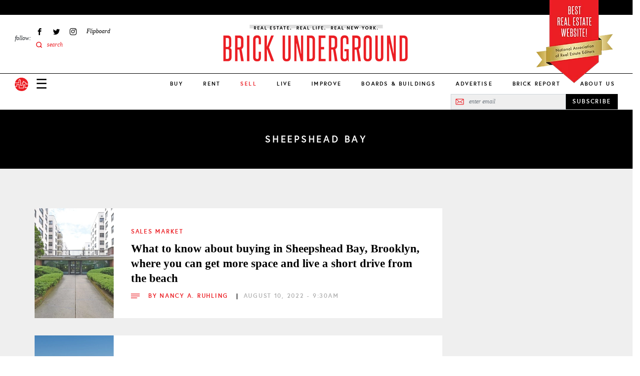

--- FILE ---
content_type: text/html; charset=UTF-8
request_url: https://www.brickunderground.com/sheepshead-bay
body_size: 21940
content:
<!DOCTYPE html><html lang="en" dir="ltr" prefix="content: http://purl.org/rss/1.0/modules/content/ dc: http://purl.org/dc/terms/ foaf: http://xmlns.com/foaf/0.1/ og: http://ogp.me/ns# rdfs: http://www.w3.org/2000/01/rdf-schema# schema: http://schema.org/ sioc: http://rdfs.org/sioc/ns# sioct: http://rdfs.org/sioc/types# skos: http://www.w3.org/2004/02/skos/core# xsd: http://www.w3.org/2001/XMLSchema# "><head> <script async src="https://www.googletagmanager.com/gtag/js?id=G-98FMD3D5QW"></script><script>window.dataLayer = window.dataLayer || [];function gtag(){dataLayer.push(arguments);}gtag('js', new Date());gtag('config', 'G-98FMD3D5QW');</script><meta charset="utf-8" /><meta name="description" content="Here are articles about Sheepshead Bay in the New York City area." /><meta name="robots" content="index, follow" /><link rel="canonical" href="https://www.brickunderground.com/sheepshead-bay" /><link rel="shortlink" href="https://www.brickunderground.com///taxonomy/term/834" /><meta property="og:site_name" content="Brick Underground" /><meta property="og:type" content="Article" /><meta property="og:url" content="https://www.brickunderground.com/sheepshead-bay" /><meta property="og:title" content="Sheepshead Bay" /><meta property="og:image" content="https://www.brickunderground.com/sites/all/themes/bootstrap_brick/images/brick_share.png" /><meta property="fb:app_id" content="215192608500925" /><meta name="twitter:card" content="summary" /><meta name="twitter:title" content="Sheepshead Bay" /><meta name="twitter:url" content="https://www.brickunderground.com/sheepshead-bay" /><meta name="twitter:image" content="https://www.brickunderground.com/sites/default/files/brickunderground-logo.png" /><meta name="Generator" content="Drupal 9 (https://www.drupal.org)" /><meta name="MobileOptimized" content="width" /><meta name="HandheldFriendly" content="true" /><meta name="viewport" content="width=device-width, initial-scale=1, shrink-to-fit=no" /><script type="text/javascript">window.CKEDITOR_BASEPATH = 'https://www.brickunderground.com/modules/contrib/ckeditor/vendor/';</script><script type="application/ld+json">{"@context": "https://schema.org","@graph": [{"@type": "Organization","@id": "https://www.brickunderground.com/","name": "Brick Underground","url": "https://www.brickunderground.com/","sameAs": ["https://www.facebook.com/BrickUnderground","https://twitter.com/BrickU","https://www.instagram.com/brickunderground/","https://www.linkedin.com/company/brickunderground.com/"],"telephone": "+1-646-701-7038","logo": {"@type": "ImageObject","url": "https://www.brickunderground.com/themes/custom/brick_underground/images/header/logo-sm.png","width": "112","height": "112"},"image": {"@type": "ImageObject","url": "https://www.brickunderground.com/themes/custom/brick_underground/images/header/logo-internal.png","width": "600","height": "60"},"address": {"@type": "PostalAddress","streetAddress": "510 5th Avenue","addressLocality": "New York","addressRegion": "NY","postalCode": "10036","addressCountry": "USA"}}]
}</script><meta http-equiv="x-ua-compatible" content="ie=edge" /><link rel="icon" href="/themes/custom/brick_underground/favicon.ico" type="image/vnd.microsoft.icon" /><script>window.a2a_config=window.a2a_config||{};a2a_config.callbacks=[];a2a_config.overlays=[];a2a_config.templates={};</script><title>Sheepshead Bay articles | Brick Underground</title><link rel="preload" href="/themes/custom/brick_underground/fonts/europa/europa-regular-webfont.woff2" as="font" type="font/woff2" crossorigin="anonymous"><link rel="preload" href="/themes/custom/brick_underground/fonts/europa/europa-regularitalic-webfont.woff2" as="font" type="font/woff2" crossorigin="anonymous"><link rel="preload" href="/themes/custom/brick_underground/fonts/europa/europa-bold-webfont.woff2" as="font" type="font/woff2" crossorigin="anonymous"><link rel="preload" href="/themes/custom/brick_underground/fonts/europa/europa-bold-webfont.woff2" as="font" type="font/woff2" crossorigin="anonymous"><link rel="preload" href="/themes/custom/brick_underground/fonts/europa/europa-bolditalic-webfont.woff2" as="font" type="font/woff2" crossorigin="anonymous"><link rel="preload" href="/themes/custom/brick_underground/fonts/savoy/savoy-bold-webfont.woff2" as="font" type="font/woff2" crossorigin="anonymous"><link rel="preload" href="/themes/custom/brick_underground/fonts/steelfish/steelfish_rg-webfont.woff2" as="font" type="font/woff2" crossorigin="anonymous"><link rel="stylesheet" media="all" href="/sites/default/files/css/css_8lZM6_lDSNiDTyV3pm-Do4bwbKwsLjb23brzLiHwRR0.css" /><link rel="stylesheet" media="all" href="https://cdnjs.cloudflare.com/ajax/libs/font-awesome/4.3.0/css/font-awesome.min.css" /><link rel="stylesheet" media="all" href="/sites/default/files/css/css_Wx8sozp0lveahdoOeT3IN_-_m9Ddv5C3ou8o8f7GGNI.css" /><link rel="stylesheet" media="all" href="/sites/default/files/css/css__QaZz5paxZeaQ7Z_KrWPablI9NRn9BErF4NqTBj5s5c.css" /><script async src="/prebid9.16.0.js"></script><script async src="https://securepubads.g.doubleclick.net/tag/js/gpt.js"></script><script type="text/javascript">
window.noAdsUrls = [
'/live/introducing-brick-report-comprehensive-residential-building-information-nyc',
'/brick-report',
'/blog/2013/11/brickundergrounds_2013_holiday_tipping_guide',
'/live/what-doorman-suggests-holiday-tip-recommendations-building-staff-nyc'
];
// Helper function to check if current path matches any noAdsUrls
window.isNoAdsUrl = function() {
var pathname = window.location.pathname;
return window.noAdsUrls.some(function(url) {
return pathname === url || pathname === url + '/' || pathname.indexOf(url) === 0;
});
};
// Only load Connatix if not in noAdsUrls
if (!window.isNoAdsUrl()) {
// Load Connatix normally - let it create window.cnx
!function(n){if(!window.cnx){window.cnx={},window.cnx.cmd=[];var t=n.createElement('iframe');t.src='javascript:false'; t.display='none',t.onload=function(){var n=t.contentWindow.document,c=n.createElement('script');c.src='//cd.connatix.com/connatix.player.js?cid=b0e6efa7-c4fe-4756-97bf-e9035b4d6e98&pid=f47919a2-3dbf-442e-825d-64ff7abf85be',c.setAttribute('async','1'),c.setAttribute('type','text/javascript'),n.body.appendChild(c)},n.head.appendChild(t)}}(document);
} else {
// On excluded pages, initialize cnx to prevent errors from dynamically injected code
if (typeof window.cnx === 'undefined') {
window.cnx = {};
window.cnx.cmd = [];
}
if (!window.cnx.cmd || !Array.isArray(window.cnx.cmd)) {
window.cnx.cmd = [];
}
// Make cnx.cmd.push a no-op and override cnx function to prevent errors
window.cnx.cmd.push = function() { return; };
window.cnx = function() {
return { render: function() {} }; // Return a no-op object with render method
};
window.cnx.cmd = [];
}
window.brickLoadJs = function (url) {
var script = document.createElement('script');
script.src = url;
document.head.appendChild(script);
};
window.brickAdsAddDivs = function (cssSelector, id, relative, limit, css) {
var matches = document.querySelectorAll(cssSelector);
var created = [];
for (var i in matches) {
if (!matches[i].appendChild) {
continue;
}
var newDiv = document.createElement('div');
newDiv.id = 'brickads-' + id + '-' + created.length;
if (css) {
for (var c in css) {
newDiv.style[c] = css[c];
}
}
switch (relative) {
case 'inside_start':
if (matches[i].children.length > 0) {
matches[i].insertBefore(newDiv, matches[i].children[0]);
} else {
matches[i].appendChild(newDiv);
}
created.push(newDiv);
break;
case 'inside_end':
matches[i].appendChild(newDiv);
created.push(newDiv);
break;
case 'before':
matches[i].parentNode.insertBefore(newDiv, matches[i]);
created.push(newDiv);
break;
case 'after':
matches[i].after(newDiv);
created.push(newDiv);
break;
}
if (created.length >= limit) {
break;
}
}
return created;
};
window.brickAdsConfig = {
breakPoints: {
mobile_to_tablet: 760,
tablet_to_desktop: 1024,
},
units: [
{
provider: 'gam',
id: '2493555/bu_all_sidebar_300x250',
name: 'desktop_sidebar_top',
sizes: [[300, 250]],
limit: 1,
showDesktop: false,
showMobile: false,
showTablet: false,
injections: [
{
cssSelector: '.blog-entry--sidebar .layout--sidebar--sticky-container',
relative: 'inside_end',
customCss: {},
},
{
cssSelector: '.teaser-vertical-list--col:nth-of-type(3n)',
relative: 'before',
customCss: {
margin: '30px auto',
},
},
],
bidders: [
{
name: 'oms',
params: {
publisherId: 21024,
},
},
],
},
{
provider: 'gam',
id: '2493555/bu_all_mobile_300x250',
name: 'mobile_content',
sizes: [[300, 250]],
limit: 10,
showDesktop: true,
showMobile: true,
showTablet: true,
injections: [
{
cssSelector: '.blog-entry--body h2:nth-of-type(2n)',
relative: 'before',
customCss: {},
},
],
bidders: [
{
name: 'oms',
params: {
publisherId: 21024,
},
},
],
},
{
provider: 'gam',
id: '/2493555/bu_all_mobile_320x90',
name: 'mobile_top',
sizes: [[320, 90], [320, 50]],
limit: 1,
showDesktop: false,
showMobile: true,
showTablet: false,
injections: [
{
cssSelector: '#div-gpt-ad-1716860368022-0',
relative: 'inside_start',
customCss: {},
},
],
bidders: [
{
name: 'oms',
params: {
publisherId: 21024,
},
},
],
},
{
provider: 'openweb-ad',
id: 'sp_cY7fv0em',
name: 'openweb_ad',
showDesktop: true,
showMobile: true,
showTablet: true,
limit: 1,
injections: [
{
cssSelector: '.blog-entry--sidebar .layout--sidebar--sticky-container',
relative: 'inside_start',
},
],
},
{
provider: 'openweb',
id: 'sp_cY7fv0em',
name: 'openweb',
showDesktop: true,
showMobile: true,
showTablet: true,
limit: 1,
injections: [
{
cssSelector: '.blog-entry--content .my-8',
relative: 'after',
},
],
},
],
};
window.brickDeviceType = function (config) {
if (!config.breakPoints) {
return 'desktop';
} else if (config.breakPoints.mobile_to_tablet > window.innerWidth) {
return 'mobile';
} else if (config.breakPoints.tablet_to_desktop > window.innerWidth) {
return 'tablet';
} else {
return 'desktop';
}
};
window.brickIsDesktop = function (config) {
return brickDeviceType(config) === 'desktop';
};
window.brickIsTablet = function (config) {
return brickDeviceType(config) === 'tablet';
};
window.brickIsMobile = function (config) {
return brickDeviceType(config) === 'mobile';
};
window.googletag = window.googletag || { };
window.googletag.cmd = window.googletag.cmd || [];
googletag.cmd.push(function () {
googletag.pubads().collapseEmptyDivs();
if (window.drupalSettings && window.drupalSettings.path && window.drupalSettings.path.currentPath) {
var parts = window.drupalSettings.path.currentPath.split('/');
if (parts.length > 1) {
node_id = parts[1];
googletag.pubads().setTargeting('node_nid', node_id);
}
}
googletag.enableServices();
});
</script></head><body class="layout-no-sidebars page-taxonomy-term-834 page-vocabulary-blog-tags path-taxonomy"> <a href="#main-content" class="visually-hidden focusable skip-link"> Skip to main content </a><div class="dialog-off-canvas-main-canvas" data-off-canvas-main-canvas><div><div data-drupal-messages-fallback class="hidden"></div></div><div id="page-wrapper" class="position-relative"><div id="page"><div id="search-overlay" class="search-overlay collapse"><div id="block-searchoverlay" class="block block-block-content block-block-contentf2ba9797-15e3-4c5d-91a2-02d6339ce929"><div class="content"><div class="container-fluid container-lg px-6 px-lg-3"><div id="" class="layout layout--one-column row justify-content-center align-items-center pt-10 px-8" data_wrapper_class="container-fluid container-lg px-6 px-lg-3"><div class="col-auto block block-block-content block-block-content76e056db-9829-4216-81b8-d851240796eb"><div class="content"> <button class="search-overlay--close p-0 border-0 fs-27 lh-27" type="button" data-bs-toggle="collapse" data-bs-target="#search-overlay" aria-expanded="true" aria-controls="search-overlay">✕</button></div></div><div class="views-exposed-form bef-exposed-form col search-overlay--search-bar block block-views block-views-exposed-filter-blocksearch-results-search-results" data-bef-auto-submit-full-form="" data-bef-auto-submit="" data-bef-auto-submit-delay="500" data-drupal-selector="views-exposed-form-search-results-search-results"><div class="content"><form action="/search" method="get" id="views-exposed-form-search-results-search-results" accept-charset="UTF-8"><div class="form-row"><fieldset class="js-form-item js-form-type-textfield form-type-textfield js-form-item-keys form-item-keys mb-3"><legend for="edit-keys" aria-labelledby = "Fulltext search"><span id= "Fulltext search">Fulltext search</span></legend> <input placeholder="search for..." data-bef-auto-submit-exclude="" data-drupal-selector="edit-keys" type="text" id="edit-keys" name="keys" value="" size="30" maxlength="128" class="form-control" /></fieldset><fieldset data-drupal-selector="edit-sort-by" id="edit-sort-by--wrapper" class="fieldgroup form-composite js-form-item form-item js-form-wrapper form-wrapper mb-3"><legend> <span class="fieldset-legend">FILTER RESULTS BY:</span></legend><div class="fieldset-wrapper"><div id="edit-sort-by" class="radio"><div class="form-radios"><div class="js-form-item js-form-type-radio radio form-check js-form-item-sort-by form-item-sort-by"> <input data-drupal-selector="edit-sort-by-search-api-relevance" type="radio" id="edit-sort-by-search-api-relevance" name="sort_by" value="search_api_relevance" checked="checked" class="form-radio form-check-input"> <label class="form-check-label" for="edit-sort-by-search-api-relevance"> Relevancy </label></div><div class="js-form-item js-form-type-radio radio form-check js-form-item-sort-by form-item-sort-by"> <input data-drupal-selector="edit-sort-by-created" type="radio" id="edit-sort-by-created" name="sort_by" value="created" class="form-radio form-check-input"> <label class="form-check-label" for="edit-sort-by-created"> Date </label></div></div></div></div></fieldset><div data-drupal-selector="edit-actions" class="form-actions js-form-wrapper form-wrapper mb-3" id="edit-actions"><button data-bef-auto-submit-click="" data-drupal-selector="edit-submit-search-results" type="submit" id="edit-submit-search-results" value="Apply" class="button js-form-submit form-submit btn btn-primary">Apply</button></div></div></form></div></div></div></div><div class="container-fluid container-lg px-6 px-lg-3"><div id="" class="layout layout--one-column py-10" data_wrapper_class="container-fluid container-lg px-6 px-lg-3"><div class="row"><div class="col-12 col-lg-3 py-3 ps-0 pe-6 border-end border-medium-gray block block-block-content block-block-content567a5911-302c-438b-b513-8e4ceee34e2f"><div class="content"><div class="recommended-blogs--title le-0-24 field__item"> RECOMMENDED IN RENT</div><div class="recommended-blogs--items field field--name-field-blogs field--type-entity-reference field--label-hidden field__items"> <a href="/how_to_move_from_college_to_NYC" hreflang="en">Moving to NYC after college? Here&#039;s how to find a rental apartment</a></div></div></div><div class="col-12 col-lg-3 py-3 px-6 border-end border-medium-gray block block-block-content block-block-content4e83e158-6dce-4f94-b2ba-55fb4f18b259"><div class="content"><div class="recommended-blogs--title le-0-24 field__item"> RECOMMENDED IN BUY</div><div class="recommended-blogs--items field field--name-field-blogs field--type-entity-reference field--label-hidden field__items"> <a href="/buy/how-buying-nyc-different-compares-co-ops-condos-first-time-buyer" hreflang="en">How buying real estate in NYC is unlike anywhere else</a></div></div></div><div class="col-12 col-lg-3 py-3 px-6 border-end border-medium-gray block block-block-content block-block-content7f051956-d26e-4f06-a3b5-8b43c1f394d6"><div class="content"><div class="recommended-blogs--title le-0-24 field__item"> RECOMMENDED IN SELL</div><div class="recommended-blogs--items field field--name-field-blogs field--type-entity-reference field--label-hidden field__items"> <a href="/sell/home-preparation-renovation-upgrades-no-fee-loans-pay-at-closing-nyc" hreflang="en">A guide to using a no-fee renovation loan from a NYC real estate firm</a></div></div></div><div class="col-12 col-lg-3 py-3 ps-6 pe-0 block block-block-content block-block-content6b2ffce4-9d0c-4272-ac4e-ad465c8b846e"><div class="content"><div class="recommended-blogs--title le-0-24 field__item"> RECOMMENDED IN IMPROVE</div><div class="recommended-blogs--items field field--name-field-blogs field--type-entity-reference field--label-hidden field__items"> <a href="/improve/pet-friendly-renovation-NYC-apartment-rowhouse-dog-bed-kitchen-nook-cat-litter-box" hreflang="en">How to make your NYC renovation more pet-friendly</a></div></div></div></div></div></div></div></div></div> <header id="header" class="header " role="banner" aria-label="Site header"><div class="container-fluid"><div class="header--top row bg-black"></div><div><div id="block-nareeblock" class="block block-block-content block-block-content9474a1e4-37c2-4390-894a-c9e0bae3ab6c"><div class="content"><div class="naree-block row justify-content-center d-md-none bg-red py-1"><div class="col-auto text-center"><div class="title ff-steelfish fs-18 lh-21 fw-400 color-white">BEST REAL ESTATE WEBSITE!</div><div class="sub-text ff-europa fs-10 lh-16 fw-700">National Association of Real Estate Editors</div></div></div><div class="naree-block-desktop d-none d-md-block container-lg px-0 px-lg-3"><picture><source media="(min-width: 768px) and (max-width: 1023px)" sizes="218px" srcset="/themes/custom/brick_underground/images/header/naree-tablet@2x.png 2x, /themes/custom/brick_underground/images/header/naree-tablet.png 1x"></source><source media="(min-width: 1024px)" sizes="155px" srcset="/themes/custom/brick_underground/images/header/naree-desktop@2x.png 2x, /themes/custom/brick_underground/images/header/naree-desktop.png 1x"></source><img width="155" height="175" alt="BEST REAL ESTATE WEBSITE! National Association of Real Estate Editors" src="[data-uri]" /></picture></div></div></div></div><div class="row justify-content-between justify-content-md-start align-items-center align-items-lg-start py-4 pb-lg-0 px-2 px-md-3 px-lg-0"><div class="col-auto d-md-none"> <a href="/" class="d-inline-block"> <img alt="Brick Underground" src="/themes/custom/brick_underground/images/header/logo-sm.svg" width="33" height="33"> </a></div> <nav role="navigation" id="block-sociallinks-nav" aria-labelledby="block-sociallinks-menu" id="block-sociallinks" class="col-3 d-none d-lg-flex align-items-center menu-social-links ps-6 block block-menu menu--menu-social-links"> <span class="visually-hidden" id="block-sociallinks-menu">Social Links</span><div class="menu-label fs-12"><em>follow:</em></div><ul id="block-sociallinks" class="clearfix nav menu"><li class="menu-item px-2 fs-12 d-flex align-items-center" > <a href="https://www.facebook.com/BrickUnderground" class="facebook icon-facebook hide-text d-flex align-items-center ff-times text-italic" target="_blank">Facebook</a></li><li class="menu-item px-2 fs-12 d-flex align-items-center" > <a href="https://twitter.com/BrickU" class="twitter icon-twitter hide-text d-flex align-items-center ff-times text-italic" target="_blank">Twitter</a></li><li class="menu-item px-2 fs-12 d-flex align-items-center" > <a href="https://instagram.com/brickunderground/" class="instagram icon-instagram hide-text d-flex align-items-center ff-times text-italic" target="_blank">Instagram</a></li><li class="menu-item px-2 fs-12 d-flex align-items-center" > <a href="https://flipboard.com/@bricku/brick-underground-0m51roh7z" class="flipboard icon-flipboard d-flex align-items-center ff-times text-italic">Flipboard</a></li><li class="menu-item px-2 fs-12 d-flex align-items-center" > <span class="icon-search2 color-primary search-overlay--open d-flex align-items-center ff-times text-italic">search</span></li></ul> </nav><div id="block-logointernal-2" class="col col-md-8 col-lg-6 order-md-last text-center logo d-flex justify-content-center block block-block-content block-block-content3020919d-2c5f-43b4-b87a-a63ee45cb89a"><div class="content"> <a class="logo-internal d-block mb-lg-3" href="/"> <picture class="d-block"><source srcset="/themes/custom/brick_underground/images/header/logo-mobile@2x.png 2x, /themes/custom/brick_underground/images/header/logo-mobile.png 1x" media="(max-width: 1023px)" width="340" height="73"><source srcset="/themes/custom/brick_underground/images/header/logo-internal@2x.png 2x, /themes/custom/brick_underground/images/header/logo-internal.png 1x" media="(min-width: 1024px)" width="380" height="83"><img src="/themes/custom/brick_underground/images/header/logo-mobile.png" alt="Brick Underground" width="340" height="73" /></source></source></picture></a></div></div><div class="col-auto col-md-2 d-lg-none"><div class="d-flex align-items-center"> <a class="nav-button nav-button-mobile color-black" data-bs-toggle="collapse" href="#navigation" role="button" aria-expanded="false" aria-controls="navigation">&#9776;</a> <a href="/" class="nav-button-mobile d-none d-md-inline-block ms-4"> <img alt="Brick Underground" src="/themes/custom/brick_underground/images/header/logo-sm.svg" width="33" height="33"> </a></div></div></div><div class="navigation--wrapper z-index-7"><div class="navigation--bar row align-items-center d-flex border-bottom position-relative bg-white"><div class="col"><div class="row align-items-center px-2 px-md-3 pe-lg-0 ps-lg-3 py-2 py-lg-0"><div class="col-auto d-md-none"> <a class="d-inline-block" href="/"> <img alt="Brick Underground" src="/themes/custom/brick_underground/images/header/logo-sm.svg" width="27" height="27"> </a></div><div class="col col-md-8 order-md-last d-lg-none text-center"> <a class="logo-mobile d-inline-block" href="/"> <img class="b-lazy" alt="Brick Underground" data-src="/themes/custom/brick_underground/images/header/logo-mobile.png" width="150"> </a></div><div class="col-auto col-md-2 col-lg d-flex align-items-center"> <a class="nav-button nav-button-mobile color-black collapsed" data-bs-toggle="collapse" href="#navigation" role="button" aria-expanded="false" aria-controls="navigation">☰</a><div class="d-none d-md-block ms-4 ms-lg-0 me-lg-3 order-lg-first"> <a class="d-inline-block" href="/"> <img alt="Brick Underground" src="/themes/custom/brick_underground/images/header/logo-sm.svg" width="27" height="27"> </a></div></div></div></div><div id="block-newmainmenu-2" class="col-auto position-static d-none d-lg-block block block-tb-megamenu block-tb-megamenu-menu-blockmenu-new-main-menu"><div class="content"><div class="tb-megamenu tb-megamenu-menu-new-main-menu" role="navigation" aria-label="Main navigation"> <button data-target=".nav-collapse" data-toggle="collapse" class="btn btn-navbar tb-megamenu-button" type="button"> <i class="fa fa-reorder"></i> </button><div class="nav-collapse always-show"><ul class="tb-megamenu-nav nav level-0 items-10" role="list" ><li class="tb-megamenu-item level-1 mega dropdown" data-id="menu_link_content:275cfea4-9b1e-41fe-a29c-f5a96b4402e0" data-level="1" data-type="menu_item" data-class="" data-xicon="" data-caption="" data-alignsub="" data-group="0" data-hidewcol="0" data-hidesub="0" data-label="" aria-level="1" > <a href="/buy" class="dropdown-toggle" aria-expanded="false"> Buy </a><div class="tb-megamenu-submenu dropdown-menu mega-dropdown-menu nav-child" data-class="" data-width="" role="list"><div class="mega-dropdown-inner"><div class="tb-megamenu-row row-fluid"><div class="tb-megamenu-column span3 mega-col-nav" data-class="" data-width="3" data-hidewcol="0" id="tb-megamenu-column-1"><div class="tb-megamenu-column-inner mega-inner clearfix"><ul class="tb-megamenu-subnav mega-nav level-1 items-8" role="list"><li class="tb-megamenu-item level-2 mega parent" data-id="menu_link_content:ead229ea-a9a2-40d7-83b4-cd856e58cad5" data-level="2" data-type="menu_item" data-class="parent" data-xicon="" data-caption="" data-alignsub="" data-group="0" data-hidewcol="0" data-hidesub="0" data-label="" aria-level="2" > <a href="/buy" > Buy </a></li><li class="tb-megamenu-item level-2 mega" data-id="menu_link_content:f3bf04aa-ceda-4560-b55f-fb6a37aee841" data-level="2" data-type="menu_item" data-class="" data-xicon="" data-caption="" data-alignsub="" data-group="0" data-hidewcol="0" data-hidesub="0" data-label="" aria-level="2" > <a href="/the_market" > The Market </a></li><li class="tb-megamenu-item level-2 mega" data-id="menu_link_content:4a6fc754-71e5-4cac-82aa-0365577ac036" data-level="2" data-type="menu_item" data-class="" data-xicon="" data-caption="" data-alignsub="" data-group="0" data-hidewcol="0" data-hidesub="0" data-label="" aria-level="2" > <a href="/investing" > Investing </a></li><li class="tb-megamenu-item level-2 mega" data-id="menu_link_content:078b5ab9-4c1b-495c-8caa-dc3011308a8f" data-level="2" data-type="menu_item" data-class="" data-xicon="" data-caption="" data-alignsub="" data-group="0" data-hidewcol="0" data-hidesub="0" data-label="" aria-level="2" > <a href="/new_construction_condos" > New Construction + Condos </a></li><li class="tb-megamenu-item level-2 mega" data-id="menu_link_content:0ee470d2-2320-4cd2-be80-4305fb48104b" data-level="2" data-type="menu_item" data-class="" data-xicon="" data-caption="" data-alignsub="" data-group="0" data-hidewcol="0" data-hidesub="0" data-label="" aria-level="2" > <a href="/buy_affordable_housing" > Affordable Housing </a></li><li class="tb-megamenu-item level-2 mega" data-id="menu_link_content:5babf82c-8952-40d6-80b2-a89061d2f48a" data-level="2" data-type="menu_item" data-class="" data-xicon="" data-caption="" data-alignsub="" data-group="0" data-hidewcol="0" data-hidesub="0" data-label="" aria-level="2" > <a href="/co_ops" > Co-ops </a></li><li class="tb-megamenu-item level-2 mega" data-id="menu_link_content:26c38fbb-bc1b-4694-ae12-bff73aea6608" data-level="2" data-type="menu_item" data-class="" data-xicon="" data-caption="" data-alignsub="" data-group="0" data-hidewcol="0" data-hidesub="0" data-label="" aria-level="2" > <a href="/negotiating_financing" > Negotiating + Financing </a></li><li class="tb-megamenu-item level-2 mega guide" data-id="menu_link_content:1573bcad-f613-4e91-95ab-e876c37cee34" data-level="2" data-type="menu_item" data-class="guide" data-xicon="" data-caption="" data-alignsub="" data-group="0" data-hidewcol="0" data-hidesub="0" data-label="" aria-level="2" > <a href="/guides/how-to-buy/toc" > How to Buy in NYC Guide </a></li></ul></div></div><div data-showblocktitle="0" class="tb-megamenu-column span9 mega-col-nav" data-class="" data-width="9" data-hidewcol="" id="tb-megamenu-column-2"><div class="tb-megamenu-column-inner mega-inner clearfix"><div class="tb-block tb-megamenu-block" data-type="block" data-block="views_block__new_bu_menu_panes_recent_buy"><div class="block-inner"><div id="block-views-blocknew-bu-menu-panes-recent-buy" class="block block-views block-views-blocknew-bu-menu-panes-recent-buy"><div class="content"><div class="views-element-container"><div class="view view-new-bu-menu-panes view-id-new_bu_menu_panes view-display-id-recent_buy js-view-dom-id-04336874644cb1260bd42f0b40f032f4ce68e4df67499c851aab8c4b284dca7b"><div class="view-content row gx-0 pt-6"><div class="views-row col"><div class="blog-teaser text-center clearfix "><div class="blog-teaser--thumb"> <a href="/buy/streeteasy-neighborhoods-to-watch-top-searches-renters-buyers-2026" class="px-0 pt-0 mb-4" aria-label="Financial District takes the #1 spot on StreetEasy’s top neighborhoods to watch in 2026"><div class="media media--blazy media--bundle--image media--image media--responsive is-b-loading"> <picture> <source srcset="" media="(min-width: 1024px) and (max-width: 1229px)" type="image/webp" data-srcset="/sites/default/files/styles/new_megamenu_recent_stories_lg/public/2026-01/Screen%20Shot%202026-01-08%20at%201.26.25%20PM.webp 1x"/> <source srcset="" media="(min-width: 1024px)" type="image/webp" data-srcset="/sites/default/files/styles/new_megamenu_recent_stories_xl/public/2026-01/Screen%20Shot%202026-01-08%20at%201.26.25%20PM.webp 1x"/> <source srcset="" media="(min-width: 1024px) and (max-width: 1229px)" type="image/png" data-srcset="/sites/default/files/styles/new_megamenu_recent_stories_lg/public/2026-01/Screen%20Shot%202026-01-08%20at%201.26.25%20PM.png 1x"/> <source srcset="" media="(min-width: 1024px)" type="image/png" data-srcset="/sites/default/files/styles/new_megamenu_recent_stories_xl/public/2026-01/Screen%20Shot%202026-01-08%20at%201.26.25%20PM.png 1x"/> <img class="media__image media__element b-lazy b-responsive" decoding="async" loading="lazy" data-src="/sites/default/files/styles/new_megamenu_recent_stories_xl/public/2026-01/Screen%20Shot%202026-01-08%20at%201.26.25%20PM.png" is_responsive src="/sites/default/files/styles/new_megamenu_recent_stories_xl/public/2026-01/Screen Shot 2026-01-08 at 1.26.25 PM.png" alt="25 Broad St., # 17P, is a one bedroom on the market for $985,000." title="25 Broad St., # 17P, is a one bedroom on the market for $985,000." typeof="foaf:Image" /> </picture></div> </a></div><div class="blog-teaser--category mb-2"> <a href="/rent" class="p-0 ff-europa fs-11 fw-700 text-uppercase color-primary">Rent</a></div><div class="blog-teaser--title"><a href="/buy/streeteasy-neighborhoods-to-watch-top-searches-renters-buyers-2026" class="p-0 ff-times fs-18 fw-700 color-black">Financial District takes the #1 spot on StreetEasy’s top neighborhoods to watch in 2026</a></div></div></div><div class="views-row col mx-3"><div class="blog-teaser text-center clearfix "><div class="blog-teaser--thumb"> <a href="/sell/manhattan-co-op-condo-sales-market-report-nyc-fourth-quarter-2025" class="px-0 pt-0 mb-4" aria-label="Manhattan deals and median sales price rise for fifth consecutive time"><div class="media media--blazy media--bundle--image media--image media--responsive is-b-loading"> <picture> <source srcset="" media="(min-width: 1024px) and (max-width: 1229px)" type="image/webp" data-srcset="/sites/default/files/styles/new_megamenu_recent_stories_lg/public/2026-01/iStock-2254246073.webp 1x"/> <source srcset="" media="(min-width: 1024px)" type="image/webp" data-srcset="/sites/default/files/styles/new_megamenu_recent_stories_xl/public/2026-01/iStock-2254246073.webp 1x"/> <source srcset="" media="(min-width: 1024px) and (max-width: 1229px)" type="image/jpeg" data-srcset="/sites/default/files/styles/new_megamenu_recent_stories_lg/public/2026-01/iStock-2254246073.jpg 1x"/> <source srcset="" media="(min-width: 1024px)" type="image/jpeg" data-srcset="/sites/default/files/styles/new_megamenu_recent_stories_xl/public/2026-01/iStock-2254246073.jpg 1x"/> <img class="media__image media__element b-lazy b-responsive" decoding="async" loading="lazy" data-src="/sites/default/files/styles/new_megamenu_recent_stories_xl/public/2026-01/iStock-2254246073.jpg" is_responsive src="/sites/default/files/styles/new_megamenu_recent_stories_xl/public/2026-01/iStock-2254246073.jpg" alt="Lower Manhattan buildings" title="Lower Manhattan buildings" typeof="foaf:Image" /> </picture></div> </a></div><div class="blog-teaser--category mb-2"> <a href="/sell" class="p-0 ff-europa fs-11 fw-700 text-uppercase color-primary">Sell</a></div><div class="blog-teaser--title"><a href="/sell/manhattan-co-op-condo-sales-market-report-nyc-fourth-quarter-2025" class="p-0 ff-times fs-18 fw-700 color-black">Manhattan deals and median sales price rise for fifth consecutive time</a></div></div></div><div class="views-row col"><div class="blog-teaser text-center clearfix "><div class="blog-teaser--thumb"> <a href="/blog/2013/01/moving_to_nyc_everything_you_need_to_know_before_relocating_here" class="px-0 pt-0 mb-4" aria-label="How to move to NYC: A crash course for finding an apartment"><div class="media media--blazy media--bundle--image media--image media--responsive is-b-loading"> <picture> <source srcset="" media="(min-width: 1024px) and (max-width: 1229px)" type="image/webp" data-srcset="/sites/default/files/styles/new_megamenu_recent_stories_lg/public/blog/images/iStock-1402720590.webp 1x"/> <source srcset="" media="(min-width: 1024px)" type="image/webp" data-srcset="/sites/default/files/styles/new_megamenu_recent_stories_xl/public/blog/images/iStock-1402720590.webp 1x"/> <source srcset="" media="(min-width: 1024px) and (max-width: 1229px)" type="image/jpeg" data-srcset="/sites/default/files/styles/new_megamenu_recent_stories_lg/public/blog/images/iStock-1402720590.jpg 1x"/> <source srcset="" media="(min-width: 1024px)" type="image/jpeg" data-srcset="/sites/default/files/styles/new_megamenu_recent_stories_xl/public/blog/images/iStock-1402720590.jpg 1x"/> <img alt="image" class="media__image media__element b-lazy b-responsive" decoding="async" loading="lazy" data-src="/sites/default/files/styles/new_megamenu_recent_stories_xl/public/blog/images/iStock-1402720590.jpg" is_responsive src="/sites/default/files/styles/new_megamenu_recent_stories_xl/public/blog/images/iStock-1402720590.jpg" title="iStock-1402720590.jpg" typeof="foaf:Image" /> </picture></div> </a></div><div class="blog-teaser--category mb-2"> <a href="/the_search" class="p-0 ff-europa fs-11 fw-700 text-uppercase color-primary">The Search</a></div><div class="blog-teaser--title"><a href="/blog/2013/01/moving_to_nyc_everything_you_need_to_know_before_relocating_here" class="p-0 ff-times fs-18 fw-700 color-black">How to move to NYC: A crash course for finding an apartment</a></div></div></div></div></div></div></div></div></div></div></div></div></div></div></div></li><li class="tb-megamenu-item level-1 mega dropdown" data-id="menu_link_content:ec1cd59c-ee20-47ed-99f5-4f44e596e662" data-level="1" data-type="menu_item" data-class="" data-xicon="" data-caption="" data-alignsub="" data-group="0" data-hidewcol="0" data-hidesub="0" data-label="" aria-level="1" > <a href="/rent" class="dropdown-toggle" aria-expanded="false"> Rent </a><div class="tb-megamenu-submenu dropdown-menu mega-dropdown-menu nav-child" data-class="" data-width="" role="list"><div class="mega-dropdown-inner"><div class="tb-megamenu-row row-fluid"><div class="tb-megamenu-column span3 mega-col-nav" data-class="" data-width="3" data-hidewcol="0" id="tb-megamenu-column-3"><div class="tb-megamenu-column-inner mega-inner clearfix"><ul class="tb-megamenu-subnav mega-nav level-1 items-6" role="list"><li class="tb-megamenu-item level-2 mega parent" data-id="menu_link_content:c2ce6c4b-d371-4c7e-b7b8-f17d07a30028" data-level="2" data-type="menu_item" data-class="parent" data-xicon="" data-caption="" data-alignsub="" data-group="0" data-hidewcol="0" data-hidesub="0" data-label="" aria-level="2" > <a href="/rent" > Rent </a></li><li class="tb-megamenu-item level-2 mega" data-id="menu_link_content:b887745e-c02a-4445-9ae5-c8125e92e07b" data-level="2" data-type="menu_item" data-class="" data-xicon="" data-caption="" data-alignsub="" data-group="0" data-hidewcol="0" data-hidesub="0" data-label="" aria-level="2" > <a href="/affordable_housing" > Affordable Housing </a></li><li class="tb-megamenu-item level-2 mega" data-id="menu_link_content:39e698af-8bb4-4937-bc1c-d548b0226699" data-level="2" data-type="menu_item" data-class="" data-xicon="" data-caption="" data-alignsub="" data-group="0" data-hidewcol="0" data-hidesub="0" data-label="" aria-level="2" > <a href="/roommates_landlords" > Roommates + Landlords </a></li><li class="tb-megamenu-item level-2 mega" data-id="menu_link_content:18171254-85a8-4bb7-9576-097a6e2fb24f" data-level="2" data-type="menu_item" data-class="" data-xicon="" data-caption="" data-alignsub="" data-group="0" data-hidewcol="0" data-hidesub="0" data-label="" aria-level="2" > <a href="/the_market_0" > The Market </a></li><li class="tb-megamenu-item level-2 mega" data-id="menu_link_content:6be813cd-fc68-4284-b3da-d12ad1bdf30f" data-level="2" data-type="menu_item" data-class="" data-xicon="" data-caption="" data-alignsub="" data-group="0" data-hidewcol="0" data-hidesub="0" data-label="" aria-level="2" > <a href="/the_search" > The Search </a></li><li class="tb-megamenu-item level-2 mega guide" data-id="menu_link_content:d754e211-f174-4f95-9d36-8b39964d1dbe" data-level="2" data-type="menu_item" data-class="guide" data-xicon="" data-caption="" data-alignsub="" data-group="0" data-hidewcol="0" data-hidesub="0" data-label="" aria-level="2" > <a href="/guides/how-to-rent/toc" > How to Rent in NYC Guide </a></li></ul></div></div><div data-showblocktitle="1" class="tb-megamenu-column span9 mega-col-nav" data-class="" data-width="9" data-hidewcol="" id="tb-megamenu-column-4"><div class="tb-megamenu-column-inner mega-inner clearfix"><div class="tb-block tb-megamenu-block" data-type="block" data-block="views_block__new_bu_menu_panes_recent_rent"><div class="block-inner"><div id="block-views-blocknew-bu-menu-panes-recent-rent" class="block block-views block-views-blocknew-bu-menu-panes-recent-rent"><div class="content"><div class="views-element-container"><div class="view view-new-bu-menu-panes view-id-new_bu_menu_panes view-display-id-recent_rent js-view-dom-id-69c78c26f81a04698fc2bb51b92ea6bd2a53989df867af602ac77c277166dd51"><div class="view-content row gx-0 pt-6"><div class="views-row col"><div class="blog-teaser text-center clearfix "><div class="blog-teaser--thumb"> <a href="/rent/newcomers-lynn-bob-move-san-francisco-499-president-st-gowanus" class="px-0 pt-0 mb-4" aria-label="Why we moved to NYC from San Francisco: To support our daughter undergoing breast cancer treatment"><div class="media media--blazy media--bundle--image media--image media--responsive is-b-loading"> <picture> <source srcset="" media="(min-width: 1024px) and (max-width: 1229px)" type="image/webp" data-srcset="/sites/default/files/styles/new_megamenu_recent_stories_lg/public/2026-01/Bob%20Lynn%20Gowanus%20Newcomers.webp 1x"/> <source srcset="" media="(min-width: 1024px)" type="image/webp" data-srcset="/sites/default/files/styles/new_megamenu_recent_stories_xl/public/2026-01/Bob%20Lynn%20Gowanus%20Newcomers.webp 1x"/> <source srcset="" media="(min-width: 1024px) and (max-width: 1229px)" type="image/png" data-srcset="/sites/default/files/styles/new_megamenu_recent_stories_lg/public/2026-01/Bob%20Lynn%20Gowanus%20Newcomers.png 1x"/> <source srcset="" media="(min-width: 1024px)" type="image/png" data-srcset="/sites/default/files/styles/new_megamenu_recent_stories_xl/public/2026-01/Bob%20Lynn%20Gowanus%20Newcomers.png 1x"/> <img class="media__image media__element b-lazy b-responsive" decoding="async" loading="lazy" data-src="/sites/default/files/styles/new_megamenu_recent_stories_xl/public/2026-01/Bob%20Lynn%20Gowanus%20Newcomers.png" is_responsive src="/sites/default/files/styles/new_megamenu_recent_stories_xl/public/2026-01/Bob Lynn Gowanus Newcomers.png" alt="Caputo&#039;s Bake Shop in Carroll Gardens" title="Caputo&#039;s Bake Shop in Carroll Gardens" typeof="foaf:Image" /> </picture></div> </a></div><div class="blog-teaser--category mb-2"> <a href="/rent" class="p-0 ff-europa fs-11 fw-700 text-uppercase color-primary">Rent</a></div><div class="blog-teaser--title"><a href="/rent/newcomers-lynn-bob-move-san-francisco-499-president-st-gowanus" class="p-0 ff-times fs-18 fw-700 color-black">Why we moved to NYC from San Francisco: To support our daughter undergoing breast cancer treatment</a></div></div></div><div class="views-row col mx-3"><div class="blog-teaser text-center clearfix "><div class="blog-teaser--thumb"> <a href="/buy/streeteasy-neighborhoods-to-watch-top-searches-renters-buyers-2026" class="px-0 pt-0 mb-4" aria-label="Financial District takes the #1 spot on StreetEasy’s top neighborhoods to watch in 2026"><div class="media media--blazy media--bundle--image media--image media--responsive is-b-loading"> <picture> <source srcset="" media="(min-width: 1024px) and (max-width: 1229px)" type="image/webp" data-srcset="/sites/default/files/styles/new_megamenu_recent_stories_lg/public/2026-01/Screen%20Shot%202026-01-08%20at%201.26.25%20PM.webp 1x"/> <source srcset="" media="(min-width: 1024px)" type="image/webp" data-srcset="/sites/default/files/styles/new_megamenu_recent_stories_xl/public/2026-01/Screen%20Shot%202026-01-08%20at%201.26.25%20PM.webp 1x"/> <source srcset="" media="(min-width: 1024px) and (max-width: 1229px)" type="image/png" data-srcset="/sites/default/files/styles/new_megamenu_recent_stories_lg/public/2026-01/Screen%20Shot%202026-01-08%20at%201.26.25%20PM.png 1x"/> <source srcset="" media="(min-width: 1024px)" type="image/png" data-srcset="/sites/default/files/styles/new_megamenu_recent_stories_xl/public/2026-01/Screen%20Shot%202026-01-08%20at%201.26.25%20PM.png 1x"/> <img class="media__image media__element b-lazy b-responsive" decoding="async" loading="lazy" data-src="/sites/default/files/styles/new_megamenu_recent_stories_xl/public/2026-01/Screen%20Shot%202026-01-08%20at%201.26.25%20PM.png" is_responsive src="/sites/default/files/styles/new_megamenu_recent_stories_xl/public/2026-01/Screen Shot 2026-01-08 at 1.26.25 PM.png" alt="25 Broad St., # 17P, is a one bedroom on the market for $985,000." title="25 Broad St., # 17P, is a one bedroom on the market for $985,000." typeof="foaf:Image" /> </picture></div> </a></div><div class="blog-teaser--category mb-2"> <a href="/rent" class="p-0 ff-europa fs-11 fw-700 text-uppercase color-primary">Rent</a></div><div class="blog-teaser--title"><a href="/buy/streeteasy-neighborhoods-to-watch-top-searches-renters-buyers-2026" class="p-0 ff-times fs-18 fw-700 color-black">Financial District takes the #1 spot on StreetEasy’s top neighborhoods to watch in 2026</a></div></div></div><div class="views-row col"><div class="blog-teaser text-center clearfix "><div class="blog-teaser--thumb"> <a href="/rent/nyc-manhattan-brooklyn-queens-rental-market-report-december-2025" class="px-0 pt-0 mb-4" aria-label="Manhattan median rent rose for the 15th time in December"><div class="media media--blazy media--bundle--image media--image media--responsive is-b-loading"> <picture> <source srcset="" media="(min-width: 1024px) and (max-width: 1229px)" type="image/webp" data-srcset="/sites/default/files/styles/new_megamenu_recent_stories_lg/public/2026-01/iStock-2237408957_0.webp 1x"/> <source srcset="" media="(min-width: 1024px)" type="image/webp" data-srcset="/sites/default/files/styles/new_megamenu_recent_stories_xl/public/2026-01/iStock-2237408957_0.webp 1x"/> <source srcset="" media="(min-width: 1024px) and (max-width: 1229px)" type="image/jpeg" data-srcset="/sites/default/files/styles/new_megamenu_recent_stories_lg/public/2026-01/iStock-2237408957_0.jpg 1x"/> <source srcset="" media="(min-width: 1024px)" type="image/jpeg" data-srcset="/sites/default/files/styles/new_megamenu_recent_stories_xl/public/2026-01/iStock-2237408957_0.jpg 1x"/> <img class="media__image media__element b-lazy b-responsive" decoding="async" loading="lazy" data-src="/sites/default/files/styles/new_megamenu_recent_stories_xl/public/2026-01/iStock-2237408957_0.jpg" is_responsive src="/sites/default/files/styles/new_megamenu_recent_stories_xl/public/2026-01/iStock-2237408957_0.jpg" alt="Aerial view of Manhattan residential buildings" title="Aerial view of Manhattan residential buildings" typeof="foaf:Image" /> </picture></div> </a></div><div class="blog-teaser--category mb-2"> <a href="/rent" class="p-0 ff-europa fs-11 fw-700 text-uppercase color-primary">Rent</a></div><div class="blog-teaser--title"><a href="/rent/nyc-manhattan-brooklyn-queens-rental-market-report-december-2025" class="p-0 ff-times fs-18 fw-700 color-black">Manhattan median rent rose for the 15th time in December</a></div></div></div></div></div></div></div></div></div></div></div></div></div></div></div></li><li class="tb-megamenu-item level-1 mega dropdown active active-trail" data-id="menu_link_content:bd4f1748-ddfa-4768-a5c8-b9487d6ae7b5" data-level="1" data-type="menu_item" data-class="" data-xicon="" data-caption="" data-alignsub="" data-group="0" data-hidewcol="0" data-hidesub="0" data-label="" aria-level="1" > <a href="/sell" class="dropdown-toggle active-trail" aria-expanded="false"> Sell </a><div class="tb-megamenu-submenu dropdown-menu mega-dropdown-menu nav-child" data-class="" data-width="" role="list"><div class="mega-dropdown-inner"><div class="tb-megamenu-row row-fluid"><div class="tb-megamenu-column span3 mega-col-nav" data-class="" data-width="3" data-hidewcol="0" id="tb-megamenu-column-5"><div class="tb-megamenu-column-inner mega-inner clearfix"><ul class="tb-megamenu-subnav mega-nav level-1 items-5" role="list"><li class="tb-megamenu-item level-2 mega parent" data-id="menu_link_content:9cd5f561-815e-4bb7-a892-31fb87fc5da3" data-level="2" data-type="menu_item" data-class="parent" data-xicon="" data-caption="" data-alignsub="" data-group="0" data-hidewcol="0" data-hidesub="0" data-label="" aria-level="2" > <a href="/sell" > Sell </a></li><li class="tb-megamenu-item level-2 mega" data-id="menu_link_content:dcbb998f-100c-4424-a554-b1b3621aa537" data-level="2" data-type="menu_item" data-class="" data-xicon="" data-caption="" data-alignsub="" data-group="0" data-hidewcol="0" data-hidesub="0" data-label="" aria-level="2" > <a href="/staging_open_houses" > Staging + Open Houses </a></li><li class="tb-megamenu-item level-2 mega" data-id="menu_link_content:624e1d7c-bb94-4f60-9f46-54fb02748074" data-level="2" data-type="menu_item" data-class="" data-xicon="" data-caption="" data-alignsub="" data-group="0" data-hidewcol="0" data-hidesub="0" data-label="" aria-level="2" > <a href="/negotiations_closings" > Negotiations + Closings </a></li><li class="tb-megamenu-item level-2 mega" data-id="menu_link_content:8e449419-4677-4505-a1f1-b6b9e44995c6" data-level="2" data-type="menu_item" data-class="" data-xicon="" data-caption="" data-alignsub="" data-group="0" data-hidewcol="0" data-hidesub="0" data-label="" aria-level="2" > <a href="/getting_ready" > Getting Ready </a></li><li class="tb-megamenu-item level-2 mega guide" data-id="menu_link_content:eb4559ef-e921-4a12-8223-fa984f76a26b" data-level="2" data-type="menu_item" data-class="guide" data-xicon="" data-caption="" data-alignsub="" data-group="0" data-hidewcol="0" data-hidesub="0" data-label="" aria-level="2" > <a href="/guides/how-to-sell/toc" > How to Sell in NYC Guide </a></li></ul></div></div><div data-showblocktitle="1" class="tb-megamenu-column span9 mega-col-nav" data-class="" data-width="9" data-hidewcol="" id="tb-megamenu-column-6"><div class="tb-megamenu-column-inner mega-inner clearfix"><div class="tb-block tb-megamenu-block" data-type="block" data-block="views_block__new_bu_menu_panes_recent_sell"><div class="block-inner"><div id="block-views-blocknew-bu-menu-panes-recent-sell" class="block block-views block-views-blocknew-bu-menu-panes-recent-sell"><div class="content"><div class="views-element-container"><div class="view view-new-bu-menu-panes view-id-new_bu_menu_panes view-display-id-recent_sell js-view-dom-id-c3aa85ff1463a43e48727a8b9a92dc9c6f08dc956bd91ff5e60e7e24c1916ceb"><div class="view-content row gx-0 pt-6"><div class="views-row col"><div class="blog-teaser text-center clearfix "><div class="blog-teaser--thumb"> <a href="/sell/best-plants-sell-decorate-fiddle-leaf-snake-fern-orchid-succulent-mid-century-minimalism-greenery-apartment-nyc" class="px-0 pt-0 mb-4" aria-label="The best plants for staging your NYC apartment to sell in winter"><div class="media media--blazy media--bundle--image media--image media--responsive is-b-loading"> <picture> <source srcset="" media="(min-width: 1024px) and (max-width: 1229px)" type="image/webp" data-srcset="/sites/default/files/styles/new_megamenu_recent_stories_lg/public/blog/images/MainPlantPhoto.webp 1x"/> <source srcset="" media="(min-width: 1024px)" type="image/webp" data-srcset="/sites/default/files/styles/new_megamenu_recent_stories_xl/public/blog/images/MainPlantPhoto.webp 1x"/> <source srcset="" media="(min-width: 1024px) and (max-width: 1229px)" type="image/png" data-srcset="/sites/default/files/styles/new_megamenu_recent_stories_lg/public/blog/images/MainPlantPhoto.png 1x"/> <source srcset="" media="(min-width: 1024px)" type="image/png" data-srcset="/sites/default/files/styles/new_megamenu_recent_stories_xl/public/blog/images/MainPlantPhoto.png 1x"/> <img alt="image" class="media__image media__element b-lazy b-responsive" decoding="async" loading="lazy" data-src="/sites/default/files/styles/new_megamenu_recent_stories_xl/public/blog/images/MainPlantPhoto.png" is_responsive src="/sites/default/files/styles/new_megamenu_recent_stories_xl/public/blog/images/MainPlantPhoto.png" title="MainPlantPhoto.png" typeof="foaf:Image" /> </picture></div> </a></div><div class="blog-teaser--category mb-2"> <a href="/staging_open_houses" class="p-0 ff-europa fs-11 fw-700 text-uppercase color-primary">Staging + Open Houses</a></div><div class="blog-teaser--title"><a href="/sell/best-plants-sell-decorate-fiddle-leaf-snake-fern-orchid-succulent-mid-century-minimalism-greenery-apartment-nyc" class="p-0 ff-times fs-18 fw-700 color-black">The best plants for staging your NYC apartment to sell in winter</a></div></div></div><div class="views-row col mx-3"><div class="blog-teaser text-center clearfix "><div class="blog-teaser--thumb"> <a href="/sell/how-much-renovate-before-sell-apartment-nyc" class="px-0 pt-0 mb-4" aria-label="How much should you renovate your NYC apartment or house before selling?"><div class="media media--blazy media--bundle--image media--image media--responsive is-b-loading"> <picture> <source srcset="" media="(min-width: 1024px) and (max-width: 1229px)" type="image/webp" data-srcset="/sites/default/files/styles/new_megamenu_recent_stories_lg/public/2026-01/iStock-1433147266.webp 1x"/> <source srcset="" media="(min-width: 1024px)" type="image/webp" data-srcset="/sites/default/files/styles/new_megamenu_recent_stories_xl/public/2026-01/iStock-1433147266.webp 1x"/> <source srcset="" media="(min-width: 1024px) and (max-width: 1229px)" type="image/jpeg" data-srcset="/sites/default/files/styles/new_megamenu_recent_stories_lg/public/2026-01/iStock-1433147266.jpg 1x"/> <source srcset="" media="(min-width: 1024px)" type="image/jpeg" data-srcset="/sites/default/files/styles/new_megamenu_recent_stories_xl/public/2026-01/iStock-1433147266.jpg 1x"/> <img class="media__image media__element b-lazy b-responsive" decoding="async" loading="lazy" data-src="/sites/default/files/styles/new_megamenu_recent_stories_xl/public/2026-01/iStock-1433147266.jpg" is_responsive src="/sites/default/files/styles/new_megamenu_recent_stories_xl/public/2026-01/iStock-1433147266.jpg" alt="renovating before selling" title="iStock-1433147266.jpg" typeof="foaf:Image" /> </picture></div> </a></div><div class="blog-teaser--category mb-2"> <a href="/renovation_0" class="p-0 ff-europa fs-11 fw-700 text-uppercase color-primary">Renovation</a></div><div class="blog-teaser--title"><a href="/sell/how-much-renovate-before-sell-apartment-nyc" class="p-0 ff-times fs-18 fw-700 color-black">How much should you renovate your NYC apartment or house before selling?</a></div></div></div><div class="views-row col"><div class="blog-teaser text-center clearfix "><div class="blog-teaser--thumb"> <a href="/sell/manhattan-co-op-condo-sales-market-report-nyc-fourth-quarter-2025" class="px-0 pt-0 mb-4" aria-label="Manhattan deals and median sales price rise for fifth consecutive time"><div class="media media--blazy media--bundle--image media--image media--responsive is-b-loading"> <picture> <source srcset="" media="(min-width: 1024px) and (max-width: 1229px)" type="image/webp" data-srcset="/sites/default/files/styles/new_megamenu_recent_stories_lg/public/2026-01/iStock-2254246073.webp 1x"/> <source srcset="" media="(min-width: 1024px)" type="image/webp" data-srcset="/sites/default/files/styles/new_megamenu_recent_stories_xl/public/2026-01/iStock-2254246073.webp 1x"/> <source srcset="" media="(min-width: 1024px) and (max-width: 1229px)" type="image/jpeg" data-srcset="/sites/default/files/styles/new_megamenu_recent_stories_lg/public/2026-01/iStock-2254246073.jpg 1x"/> <source srcset="" media="(min-width: 1024px)" type="image/jpeg" data-srcset="/sites/default/files/styles/new_megamenu_recent_stories_xl/public/2026-01/iStock-2254246073.jpg 1x"/> <img class="media__image media__element b-lazy b-responsive" decoding="async" loading="lazy" data-src="/sites/default/files/styles/new_megamenu_recent_stories_xl/public/2026-01/iStock-2254246073.jpg" is_responsive src="/sites/default/files/styles/new_megamenu_recent_stories_xl/public/2026-01/iStock-2254246073.jpg" alt="Lower Manhattan buildings" title="Lower Manhattan buildings" typeof="foaf:Image" /> </picture></div> </a></div><div class="blog-teaser--category mb-2"> <a href="/sell" class="p-0 ff-europa fs-11 fw-700 text-uppercase color-primary">Sell</a></div><div class="blog-teaser--title"><a href="/sell/manhattan-co-op-condo-sales-market-report-nyc-fourth-quarter-2025" class="p-0 ff-times fs-18 fw-700 color-black">Manhattan deals and median sales price rise for fifth consecutive time</a></div></div></div></div></div></div></div></div></div></div></div></div></div></div></div></li><li class="tb-megamenu-item level-1 mega dropdown" data-id="menu_link_content:b71c605a-ac09-4dce-94af-5211b00e2caf" data-level="1" data-type="menu_item" data-class="" data-xicon="" data-caption="" data-alignsub="" data-group="0" data-hidewcol="0" data-hidesub="0" data-label="" aria-level="1" > <a href="/live" class="dropdown-toggle" aria-expanded="false"> Live </a><div class="tb-megamenu-submenu dropdown-menu mega-dropdown-menu nav-child" data-class="" data-width="" role="list"><div class="mega-dropdown-inner"><div class="tb-megamenu-row row-fluid"><div class="tb-megamenu-column span3 mega-col-nav" data-class="" data-width="3" data-hidewcol="0" id="tb-megamenu-column-7"><div class="tb-megamenu-column-inner mega-inner clearfix"><ul class="tb-megamenu-subnav mega-nav level-1 items-6" role="list"><li class="tb-megamenu-item level-2 mega parent" data-id="menu_link_content:131719ab-e63f-4e7a-81a6-c0734059d36f" data-level="2" data-type="menu_item" data-class="parent" data-xicon="" data-caption="" data-alignsub="" data-group="0" data-hidewcol="0" data-hidesub="0" data-label="" aria-level="2" > <a href="/live" > Live </a></li><li class="tb-megamenu-item level-2 mega" data-id="menu_link_content:bb95348c-59e8-43d8-8c26-00d61d627ac5" data-level="2" data-type="menu_item" data-class="" data-xicon="" data-caption="" data-alignsub="" data-group="0" data-hidewcol="0" data-hidesub="0" data-label="" aria-level="2" > <a href="/neighbors" > Neighbors </a></li><li class="tb-megamenu-item level-2 mega" data-id="menu_link_content:ac4c7905-878f-40a9-9e8d-cf7ec26b15e5" data-level="2" data-type="menu_item" data-class="" data-xicon="" data-caption="" data-alignsub="" data-group="0" data-hidewcol="0" data-hidesub="0" data-label="" aria-level="2" > <a href="/kids_pets" > Kids + Pets </a></li><li class="tb-megamenu-item level-2 mega" data-id="menu_link_content:63678f44-8734-4cd1-9a8a-351966532b23" data-level="2" data-type="menu_item" data-class="" data-xicon="" data-caption="" data-alignsub="" data-group="0" data-hidewcol="0" data-hidesub="0" data-label="" aria-level="2" > <a href="/neighborhood_intel" > Neighborhood Intel </a></li><li class="tb-megamenu-item level-2 mega" data-id="menu_link_content:b7ef48db-0b0c-45e5-b1fd-a5aaef9cd7eb" data-level="2" data-type="menu_item" data-class="" data-xicon="" data-caption="" data-alignsub="" data-group="0" data-hidewcol="0" data-hidesub="0" data-label="" aria-level="2" > <a href="/products_test_drives" > Products + Test-drives </a></li><li class="tb-megamenu-item level-2 mega" data-id="menu_link_content:e6d024fe-f281-469e-9f9e-21999ecbef42" data-level="2" data-type="menu_item" data-class="" data-xicon="" data-caption="" data-alignsub="" data-group="0" data-hidewcol="0" data-hidesub="0" data-label="" aria-level="2" > <a href="/troubleshooting" > Troubleshooting </a></li></ul></div></div><div data-showblocktitle="1" class="tb-megamenu-column span9 mega-col-nav" data-class="" data-width="9" data-hidewcol="" id="tb-megamenu-column-8"><div class="tb-megamenu-column-inner mega-inner clearfix"><div class="tb-block tb-megamenu-block" data-type="block" data-block="views_block__new_bu_menu_panes_recent_live"><div class="block-inner"><div id="block-views-blocknew-bu-menu-panes-recent-live" class="block block-views block-views-blocknew-bu-menu-panes-recent-live"><div class="content"><div class="views-element-container"><div class="view view-new-bu-menu-panes view-id-new_bu_menu_panes view-display-id-recent_live js-view-dom-id-ab7680792130097a945e961db1e69466eff9668ff8fab83c14618abb22738d7c"><div class="view-content row gx-0 pt-6"><div class="views-row col"><div class="blog-teaser text-center clearfix sponsored"><div class="blog-teaser--thumb"> <a href="/live/flatrate-troubleshooting-common-problems-complex-moves" class="px-0 pt-0 mb-4" aria-label="How to troubleshoot your move in advance"><div class="media media--blazy media--bundle--image media--image media--responsive is-b-loading"> <picture> <source srcset="" media="(min-width: 1024px) and (max-width: 1229px)" type="image/webp" data-srcset="/sites/default/files/styles/new_megamenu_recent_stories_lg/public/2024-01/flatrate_moving_comp_9lS3L.webp 1x"/> <source srcset="" media="(min-width: 1024px)" type="image/webp" data-srcset="/sites/default/files/styles/new_megamenu_recent_stories_xl/public/2024-01/flatrate_moving_comp_9lS3L.webp 1x"/> <source srcset="" media="(min-width: 1024px) and (max-width: 1229px)" type="image/jpeg" data-srcset="/sites/default/files/styles/new_megamenu_recent_stories_lg/public/2024-01/flatrate_moving_comp_9lS3L.jpg 1x"/> <source srcset="" media="(min-width: 1024px)" type="image/jpeg" data-srcset="/sites/default/files/styles/new_megamenu_recent_stories_xl/public/2024-01/flatrate_moving_comp_9lS3L.jpg 1x"/> <img class="media__image media__element b-lazy b-responsive" decoding="async" loading="lazy" data-src="/sites/default/files/styles/new_megamenu_recent_stories_xl/public/2024-01/flatrate_moving_comp_9lS3L.jpg" is_responsive src="/sites/default/files/styles/new_megamenu_recent_stories_xl/public/2024-01/flatrate_moving_comp_9lS3L.jpg" alt="FlatRate moving brick underground" title="flatrate_moving_comp_9lS3L.jpg" typeof="foaf:Image" /> </picture></div> </a></div><div class="blog-teaser--category mb-2"> <a href="/live" class="p-0 ff-europa fs-11 fw-700 text-uppercase color-blue">Live</a></div><div class="blog-teaser--title"><a href="/live/flatrate-troubleshooting-common-problems-complex-moves" class="p-0 ff-times fs-18 fw-700 color-black">How to troubleshoot your move in advance</a></div><div class="blog-teaser--sponsor ff-europa fw-700 fs-10 lh-16 text-uppercase text-center mt-2 color-blue">Sponsored By <a href="http://www.flatrate.com/">flatrate</a></div></div></div><div class="views-row col mx-3"><div class="blog-teaser text-center clearfix "><div class="blog-teaser--thumb"> <a href="/live/book-club-the-new-kings-of-new-york-adam-piore" class="px-0 pt-0 mb-4" aria-label="Brick’s next Book Club read will be ‘The New Kings of New York&#039;"><div class="media media--blazy media--bundle--image media--image media--responsive is-b-loading"> <picture> <source srcset="" media="(min-width: 1024px) and (max-width: 1229px)" type="image/webp" data-srcset="/sites/default/files/styles/new_megamenu_recent_stories_lg/public/2026-01/Screen%20Shot%202026-01-08%20at%2010.03.04%20AM.webp 1x"/> <source srcset="" media="(min-width: 1024px)" type="image/webp" data-srcset="/sites/default/files/styles/new_megamenu_recent_stories_xl/public/2026-01/Screen%20Shot%202026-01-08%20at%2010.03.04%20AM.webp 1x"/> <source srcset="" media="(min-width: 1024px) and (max-width: 1229px)" type="image/png" data-srcset="/sites/default/files/styles/new_megamenu_recent_stories_lg/public/2026-01/Screen%20Shot%202026-01-08%20at%2010.03.04%20AM.png 1x"/> <source srcset="" media="(min-width: 1024px)" type="image/png" data-srcset="/sites/default/files/styles/new_megamenu_recent_stories_xl/public/2026-01/Screen%20Shot%202026-01-08%20at%2010.03.04%20AM.png 1x"/> <img class="media__image media__element b-lazy b-responsive" decoding="async" loading="lazy" data-src="/sites/default/files/styles/new_megamenu_recent_stories_xl/public/2026-01/Screen%20Shot%202026-01-08%20at%2010.03.04%20AM.png" is_responsive src="/sites/default/files/styles/new_megamenu_recent_stories_xl/public/2026-01/Screen Shot 2026-01-08 at 10.03.04 AM.png" alt="The New Kings of New York’" title="The New Kings of New York’" typeof="foaf:Image" /> </picture></div> </a></div><div class="blog-teaser--category mb-2"> <a href="/live" class="p-0 ff-europa fs-11 fw-700 text-uppercase color-primary">Live</a></div><div class="blog-teaser--title"><a href="/live/book-club-the-new-kings-of-new-york-adam-piore" class="p-0 ff-times fs-18 fw-700 color-black">Brick’s next Book Club read will be ‘The New Kings of New York&#039;</a></div></div></div><div class="views-row col"><div class="blog-teaser text-center clearfix "><div class="blog-teaser--thumb"> <a href="/live/take-poll-brick-underground-annual-holiday-tipping-guide-building-staff" class="px-0 pt-0 mb-4" aria-label="Take the poll for Brick Underground’s annual Tipping Guide"><div class="media media--blazy media--bundle--image media--image media--responsive is-b-loading"> <picture> <source srcset="" media="(min-width: 1024px) and (max-width: 1229px)" type="image/webp" data-srcset="/sites/default/files/styles/new_megamenu_recent_stories_lg/public/blog/images/iStock-1290575069.webp 1x"/> <source srcset="" media="(min-width: 1024px)" type="image/webp" data-srcset="/sites/default/files/styles/new_megamenu_recent_stories_xl/public/blog/images/iStock-1290575069.webp 1x"/> <source srcset="" media="(min-width: 1024px) and (max-width: 1229px)" type="image/jpeg" data-srcset="/sites/default/files/styles/new_megamenu_recent_stories_lg/public/blog/images/iStock-1290575069.jpg 1x"/> <source srcset="" media="(min-width: 1024px)" type="image/jpeg" data-srcset="/sites/default/files/styles/new_megamenu_recent_stories_xl/public/blog/images/iStock-1290575069.jpg 1x"/> <img class="media__image media__element b-lazy b-responsive" decoding="async" loading="lazy" data-src="/sites/default/files/styles/new_megamenu_recent_stories_xl/public/blog/images/iStock-1290575069.jpg" is_responsive src="/sites/default/files/styles/new_megamenu_recent_stories_xl/public/blog/images/iStock-1290575069.jpg" alt="Christmas tree ornaments" title="Christmas tree ornaments" typeof="foaf:Image" /> </picture></div> </a></div><div class="blog-teaser--category mb-2"> <a href="/neighborhood_intel" class="p-0 ff-europa fs-11 fw-700 text-uppercase color-primary">Neighborhood Intel</a></div><div class="blog-teaser--title"><a href="/live/take-poll-brick-underground-annual-holiday-tipping-guide-building-staff" class="p-0 ff-times fs-18 fw-700 color-black">Take the poll for Brick Underground’s annual Tipping Guide</a></div></div></div></div></div></div></div></div></div></div></div></div></div></div></div></li><li class="tb-megamenu-item level-1 mega dropdown" data-id="menu_link_content:6209e922-403d-4e15-b9ff-ebc5c48c4817" data-level="1" data-type="menu_item" data-class="" data-xicon="" data-caption="" data-alignsub="" data-group="0" data-hidewcol="0" data-hidesub="0" data-label="" aria-level="1" > <a href="/improve" class="dropdown-toggle" aria-expanded="false"> Improve </a><div class="tb-megamenu-submenu dropdown-menu mega-dropdown-menu nav-child" data-class="" data-width="" role="list"><div class="mega-dropdown-inner"><div class="tb-megamenu-row row-fluid"><div class="tb-megamenu-column span3 mega-col-nav" data-class="" data-width="3" data-hidewcol="0" id="tb-megamenu-column-9"><div class="tb-megamenu-column-inner mega-inner clearfix"><ul class="tb-megamenu-subnav mega-nav level-1 items-7" role="list"><li class="tb-megamenu-item level-2 mega parent" data-id="menu_link_content:da2bc9dd-0a27-4045-a1e3-e77a00aba681" data-level="2" data-type="menu_item" data-class="parent" data-xicon="" data-caption="" data-alignsub="" data-group="0" data-hidewcol="0" data-hidesub="0" data-label="" aria-level="2" > <a href="/improve" > Improve </a></li><li class="tb-megamenu-item level-2 mega" data-id="menu_link_content:dca18eba-8736-4183-b4d2-0e5cb5595b1c" data-level="2" data-type="menu_item" data-class="" data-xicon="" data-caption="" data-alignsub="" data-group="0" data-hidewcol="0" data-hidesub="0" data-label="" aria-level="2" > <a href="/small_spaces" > Small Spaces </a></li><li class="tb-megamenu-item level-2 mega" data-id="menu_link_content:7194197d-a43e-4742-8d3b-e9f82f7b18ae" data-level="2" data-type="menu_item" data-class="" data-xicon="" data-caption="" data-alignsub="" data-group="0" data-hidewcol="0" data-hidesub="0" data-label="" aria-level="2" > <a href="/small_projects_diy" > Small Projects + DIY </a></li><li class="tb-megamenu-item level-2 mega" data-id="menu_link_content:152c1605-ee6a-4f87-9e04-d68e4be5ec21" data-level="2" data-type="menu_item" data-class="" data-xicon="" data-caption="" data-alignsub="" data-group="0" data-hidewcol="0" data-hidesub="0" data-label="" aria-level="2" > <a href="/renovation_0" > Renovations </a></li><li class="tb-megamenu-item level-2 mega" data-id="menu_link_content:8e1c517a-7dad-4616-b4ae-9fcd7310d85a" data-level="2" data-type="menu_item" data-class="" data-xicon="" data-caption="" data-alignsub="" data-group="0" data-hidewcol="0" data-hidesub="0" data-label="" aria-level="2" > <a href="/design_architecture" > Design + Architecture </a></li><li class="tb-megamenu-item level-2 mega" data-id="menu_link_content:56aa69d9-7882-44c5-aee4-ca6a175d2373" data-level="2" data-type="menu_item" data-class="" data-xicon="" data-caption="" data-alignsub="" data-group="0" data-hidewcol="0" data-hidesub="0" data-label="" aria-level="2" > <a href="/products_services" > Products + Services </a></li><li class="tb-megamenu-item level-2 mega guide" data-id="menu_link_content:7d67d361-ba1d-405f-9b3f-49bd2de69049" data-level="2" data-type="menu_item" data-class="guide" data-xicon="" data-caption="" data-alignsub="" data-group="0" data-hidewcol="0" data-hidesub="0" data-label="" aria-level="2" > <a href="/guides/how-to-renovate/toc" > How to Renovate in NYC Guide </a></li></ul></div></div><div data-showblocktitle="1" class="tb-megamenu-column span9 mega-col-nav" data-class="" data-width="9" data-hidewcol="" id="tb-megamenu-column-10"><div class="tb-megamenu-column-inner mega-inner clearfix"><div class="tb-block tb-megamenu-block" data-type="block" data-block="views_block__new_bu_menu_panes_recent_improve"><div class="block-inner"><div id="block-views-blocknew-bu-menu-panes-recent-improve" class="block block-views block-views-blocknew-bu-menu-panes-recent-improve"><div class="content"><div class="views-element-container"><div class="view view-new-bu-menu-panes view-id-new_bu_menu_panes view-display-id-recent_improve js-view-dom-id-f3c9987431da079d73771c7fcd7d5e73c9280572451756687a5b708e1031206d"><div class="view-content row gx-0 pt-6"><div class="views-row col"><div class="blog-teaser text-center clearfix "><div class="blog-teaser--thumb"> <a href="/sell/how-much-renovate-before-sell-apartment-nyc" class="px-0 pt-0 mb-4" aria-label="How much should you renovate your NYC apartment or house before selling?"><div class="media media--blazy media--bundle--image media--image media--responsive is-b-loading"> <picture> <source srcset="" media="(min-width: 1024px) and (max-width: 1229px)" type="image/webp" data-srcset="/sites/default/files/styles/new_megamenu_recent_stories_lg/public/2026-01/iStock-1433147266.webp 1x"/> <source srcset="" media="(min-width: 1024px)" type="image/webp" data-srcset="/sites/default/files/styles/new_megamenu_recent_stories_xl/public/2026-01/iStock-1433147266.webp 1x"/> <source srcset="" media="(min-width: 1024px) and (max-width: 1229px)" type="image/jpeg" data-srcset="/sites/default/files/styles/new_megamenu_recent_stories_lg/public/2026-01/iStock-1433147266.jpg 1x"/> <source srcset="" media="(min-width: 1024px)" type="image/jpeg" data-srcset="/sites/default/files/styles/new_megamenu_recent_stories_xl/public/2026-01/iStock-1433147266.jpg 1x"/> <img class="media__image media__element b-lazy b-responsive" decoding="async" loading="lazy" data-src="/sites/default/files/styles/new_megamenu_recent_stories_xl/public/2026-01/iStock-1433147266.jpg" is_responsive src="/sites/default/files/styles/new_megamenu_recent_stories_xl/public/2026-01/iStock-1433147266.jpg" alt="renovating before selling" title="iStock-1433147266.jpg" typeof="foaf:Image" /> </picture></div> </a></div><div class="blog-teaser--category mb-2"> <a href="/renovation_0" class="p-0 ff-europa fs-11 fw-700 text-uppercase color-primary">Renovation</a></div><div class="blog-teaser--title"><a href="/sell/how-much-renovate-before-sell-apartment-nyc" class="p-0 ff-times fs-18 fw-700 color-black">How much should you renovate your NYC apartment or house before selling?</a></div></div></div><div class="views-row col mx-3"><div class="blog-teaser text-center clearfix "><div class="blog-teaser--thumb"> <a href="/blog/2013/04/how_to_put_a_washer_dryer_in_your_NYC_coop_or_condo" class="px-0 pt-0 mb-4" aria-label="Can I install a washer/dryer combo in my NYC co-op?"><div class="media media--blazy media--bundle--image media--image media--responsive is-b-loading"> <picture> <source srcset="" media="(min-width: 1024px) and (max-width: 1229px)" type="image/webp" data-srcset="/sites/default/files/styles/new_megamenu_recent_stories_lg/public/2023-11/iStock-1185718219.webp 1x"/> <source srcset="" media="(min-width: 1024px)" type="image/webp" data-srcset="/sites/default/files/styles/new_megamenu_recent_stories_xl/public/2023-11/iStock-1185718219.webp 1x"/> <source srcset="" media="(min-width: 1024px) and (max-width: 1229px)" type="image/jpeg" data-srcset="/sites/default/files/styles/new_megamenu_recent_stories_lg/public/2023-11/iStock-1185718219.jpg 1x"/> <source srcset="" media="(min-width: 1024px)" type="image/jpeg" data-srcset="/sites/default/files/styles/new_megamenu_recent_stories_xl/public/2023-11/iStock-1185718219.jpg 1x"/> <img class="media__image media__element b-lazy b-responsive" decoding="async" loading="lazy" data-src="/sites/default/files/styles/new_megamenu_recent_stories_xl/public/2023-11/iStock-1185718219.jpg" is_responsive src="/sites/default/files/styles/new_megamenu_recent_stories_xl/public/2023-11/iStock-1185718219.jpg" alt="washer dryer condo bathroom" title="iStock-1185718219.jpg" typeof="foaf:Image" /> </picture></div> </a></div><div class="blog-teaser--category mb-2"> <a href="/renovation_0" class="p-0 ff-europa fs-11 fw-700 text-uppercase color-primary">Renovation</a></div><div class="blog-teaser--title"><a href="/blog/2013/04/how_to_put_a_washer_dryer_in_your_NYC_coop_or_condo" class="p-0 ff-times fs-18 fw-700 color-black">Can I install a washer/dryer combo in my NYC co-op?</a></div></div></div><div class="views-row col"><div class="blog-teaser text-center clearfix "><div class="blog-teaser--thumb"> <a href="/live/best-advice-heating-your-nyc-apartment" class="px-0 pt-0 mb-4" aria-label="How to warm up your chilly NYC apartment: Brick Underground&#039;s best advice"><div class="media media--blazy media--bundle--image media--image media--responsive is-b-loading"> <picture> <source srcset="" media="(min-width: 1024px) and (max-width: 1229px)" type="image/webp" data-srcset="/sites/default/files/styles/new_megamenu_recent_stories_lg/public/2025-11/iStock-1264176081.webp 1x"/> <source srcset="" media="(min-width: 1024px)" type="image/webp" data-srcset="/sites/default/files/styles/new_megamenu_recent_stories_xl/public/2025-11/iStock-1264176081.webp 1x"/> <source srcset="" media="(min-width: 1024px) and (max-width: 1229px)" type="image/jpeg" data-srcset="/sites/default/files/styles/new_megamenu_recent_stories_lg/public/2025-11/iStock-1264176081.jpg 1x"/> <source srcset="" media="(min-width: 1024px)" type="image/jpeg" data-srcset="/sites/default/files/styles/new_megamenu_recent_stories_xl/public/2025-11/iStock-1264176081.jpg 1x"/> <img class="media__image media__element b-lazy b-responsive" decoding="async" loading="lazy" data-src="/sites/default/files/styles/new_megamenu_recent_stories_xl/public/2025-11/iStock-1264176081.jpg" is_responsive src="/sites/default/files/styles/new_megamenu_recent_stories_xl/public/2025-11/iStock-1264176081.jpg" alt="NYC buildings in winter" title="NYC buildings in winter" typeof="foaf:Image" /> </picture></div> </a></div><div class="blog-teaser--category mb-2"> <a href="/improve" class="p-0 ff-europa fs-11 fw-700 text-uppercase color-primary">Improve</a></div><div class="blog-teaser--title"><a href="/live/best-advice-heating-your-nyc-apartment" class="p-0 ff-times fs-18 fw-700 color-black">How to warm up your chilly NYC apartment: Brick Underground&#039;s best advice</a></div></div></div></div></div></div></div></div></div></div></div></div></div></div></div></li><li class="tb-megamenu-item level-1 mega dropdown" data-id="menu_link_content:b3bd8c07-c2e0-407b-aa38-4dce77dff74a" data-level="1" data-type="menu_item" data-class="" data-xicon="" data-caption="" data-alignsub="" data-group="0" data-hidewcol="0" data-hidesub="0" data-label="" aria-level="1" > <a href="/boards-and-buildings" class="dropdown-toggle" aria-expanded="false"> Boards &amp; Buildings </a><div class="tb-megamenu-submenu dropdown-menu mega-dropdown-menu nav-child" data-class="" data-width="" role="list"><div class="mega-dropdown-inner"><div class="tb-megamenu-row row-fluid"><div class="tb-megamenu-column span6 mega-col-nav" data-class="" data-width="6" data-hidewcol="0" id="tb-megamenu-column-11"><div class="tb-megamenu-column-inner mega-inner clearfix"><ul class="tb-megamenu-subnav mega-nav level-1 items-8" role="list"><li class="tb-megamenu-item level-2 mega parent" data-id="menu_link_content:ae7903e1-39ec-4f31-b010-e051c01605bc" data-level="2" data-type="menu_item" data-class="parent" data-xicon="" data-caption="" data-alignsub="" data-group="0" data-hidewcol="0" data-hidesub="0" data-label="" aria-level="2" > <a href="/boards-and-buildings" > Boards &amp; Buildings </a></li><li class="tb-megamenu-item level-2 mega" data-id="menu_link_content:f7f865c3-cfb6-414a-8151-156c7cfc6377" data-level="2" data-type="menu_item" data-class="" data-xicon="" data-caption="" data-alignsub="" data-group="0" data-hidewcol="0" data-hidesub="0" data-label="" aria-level="2" > <a href="/boards-and-buildings/boards" title="How Co-op and HOA Boards Run"> Boards </a></li><li class="tb-megamenu-item level-2 mega" data-id="menu_link_content:b6caba01-8db2-4318-bb6f-077f90411cfb" data-level="2" data-type="menu_item" data-class="" data-xicon="" data-caption="" data-alignsub="" data-group="0" data-hidewcol="0" data-hidesub="0" data-label="" aria-level="2" > <a href="/boards-and-buildings/finance" title="Financial matters impacting Boards &amp; Buildings"> Finance </a></li><li class="tb-megamenu-item level-2 mega" data-id="menu_link_content:969eeab5-6553-470c-9552-8475e31a937d" data-level="2" data-type="menu_item" data-class="" data-xicon="" data-caption="" data-alignsub="" data-group="0" data-hidewcol="0" data-hidesub="0" data-label="" aria-level="2" > <a href="/boards-and-buildings/insurance" title="Navigating Insurance for Boards &amp; Buildings"> Insurance </a></li><li class="tb-megamenu-item level-2 mega" data-id="menu_link_content:2b1b644f-a6ba-4f1a-be04-e24922a8fc28" data-level="2" data-type="menu_item" data-class="" data-xicon="" data-caption="" data-alignsub="" data-group="0" data-hidewcol="0" data-hidesub="0" data-label="" aria-level="2" > <a href="/boards-and-buildings/legal" title="Legal matters impacting Boards &amp; Buildings"> Legal </a></li><li class="tb-megamenu-item level-2 mega" data-id="menu_link_content:9760f475-9bc9-4e8c-8c41-3118d3557f39" data-level="2" data-type="menu_item" data-class="" data-xicon="" data-caption="" data-alignsub="" data-group="0" data-hidewcol="0" data-hidesub="0" data-label="" aria-level="2" > <a href="/boards-and-buildings/property-management" title="Resources for Property Managers"> Property Management </a></li><li class="tb-megamenu-item level-2 mega" data-id="menu_link_content:5659508f-8511-4943-ab38-ead7904b1e71" data-level="2" data-type="menu_item" data-class="" data-xicon="" data-caption="" data-alignsub="" data-group="0" data-hidewcol="0" data-hidesub="0" data-label="" aria-level="2" > <a href="/boards-and-buildings/building-structure-systems" > Structure &amp; Systems </a></li><li class="tb-megamenu-item level-2 mega" data-id="menu_link_content:c5a7c893-423e-49f1-b1f5-05a68a534828" data-level="2" data-type="menu_item" data-class="" data-xicon="" data-caption="" data-alignsub="" data-group="0" data-hidewcol="0" data-hidesub="0" data-label="" aria-level="2" > <a href="/boards-and-buildings/sustainability" > Sustainability </a></li></ul></div></div><div data-showblocktitle="1" class="tb-megamenu-column span6 mega-col-nav" data-class="" data-width="6" data-hidewcol="" id="tb-megamenu-column-12"><div class="tb-megamenu-column-inner mega-inner clearfix"><div class="tb-block tb-megamenu-block" data-type="block" data-block="views_block__new_bu_menu_panes_recent_escape"><div class="block-inner"><div id="block-views-blocknew-bu-menu-panes-recent-escape" class="block block-views block-views-blocknew-bu-menu-panes-recent-escape"><div class="content"><div class="views-element-container"><div class="view view-new-bu-menu-panes view-id-new_bu_menu_panes view-display-id-recent_escape js-view-dom-id-c7c9a863a445a0d3803b0d4f90d496948fc156da9a77d46fc791c33532d3debd"><div class="view-content row gx-0 pt-6"><div class="views-row col"><div class="blog-teaser text-center clearfix "><div class="blog-teaser--thumb"> <a href="/boards-and-buildings/when-should-your-board-hire-public-adjuster" class="px-0 pt-0 mb-4" aria-label="When should your board hire a public adjuster? "><div class="blazy blazy--field blazy--field-media-primary-image blazy--field-media-primary-image--new-mega-menu-recent-stories field field--name-field-media-primary-image field--type-entity-reference field--label-hidden field__items" data-blazy=""><div class="field__item"><div class="media media--blazy media--bundle--image media--image media--responsive is-b-loading"> <picture> <source srcset="" media="(min-width: 1024px) and (max-width: 1229px)" type="image/webp" data-srcset="/sites/default/files/styles/new_megamenu_recent_stories_lg/public/2023-09/iStock-1253368959.webp 1x"/> <source srcset="" media="(min-width: 1024px)" type="image/webp" data-srcset="/sites/default/files/styles/new_megamenu_recent_stories_xl/public/2023-09/iStock-1253368959.webp 1x"/> <source srcset="" media="(min-width: 1024px) and (max-width: 1229px)" type="image/jpeg" data-srcset="/sites/default/files/styles/new_megamenu_recent_stories_lg/public/2023-09/iStock-1253368959.jpg 1x"/> <source srcset="" media="(min-width: 1024px)" type="image/jpeg" data-srcset="/sites/default/files/styles/new_megamenu_recent_stories_xl/public/2023-09/iStock-1253368959.jpg 1x"/> <img class="media__image media__element b-lazy b-responsive" decoding="async" loading="lazy" data-src="/sites/default/files/styles/new_megamenu_recent_stories_xl/public/2023-09/iStock-1253368959.jpg" is_responsive src="/sites/default/files/styles/new_megamenu_recent_stories_xl/public/2023-09/iStock-1253368959.jpg" alt="Burned and Boarded Up Windows" title="iStock-1253368959.jpg" typeof="foaf:Image" /> </picture></div></div></div> </a></div><div class="blog-teaser--category mb-2"></div><div class="blog-teaser--title"><a href="/boards-and-buildings/when-should-your-board-hire-public-adjuster" class="p-0 ff-times fs-18 fw-700 color-black">When should your board hire a public adjuster? </a></div></div></div><div class="views-row col mx-3"><div class="blog-teaser text-center clearfix "><div class="blog-teaser--thumb"> <a href="/boards-and-buildings/what-should-we-consider-when-renewing-insurance-our-building" class="px-0 pt-0 mb-4" aria-label="What should we consider when renewing insurance for our building?"><div class="blazy blazy--field blazy--field-media-primary-image blazy--field-media-primary-image--new-mega-menu-recent-stories field field--name-field-media-primary-image field--type-entity-reference field--label-hidden field__items" data-blazy=""><div class="field__item"><div class="media media--blazy media--bundle--image media--image media--responsive is-b-loading"> <picture> <source srcset="" media="(min-width: 1024px) and (max-width: 1229px)" type="image/webp" data-srcset="/sites/default/files/styles/new_megamenu_recent_stories_lg/public/2023-09/iStock-1452799003.webp 1x"/> <source srcset="" media="(min-width: 1024px)" type="image/webp" data-srcset="/sites/default/files/styles/new_megamenu_recent_stories_xl/public/2023-09/iStock-1452799003.webp 1x"/> <source srcset="" media="(min-width: 1024px) and (max-width: 1229px)" type="image/jpeg" data-srcset="/sites/default/files/styles/new_megamenu_recent_stories_lg/public/2023-09/iStock-1452799003.jpg 1x"/> <source srcset="" media="(min-width: 1024px)" type="image/jpeg" data-srcset="/sites/default/files/styles/new_megamenu_recent_stories_xl/public/2023-09/iStock-1452799003.jpg 1x"/> <img class="media__image media__element b-lazy b-responsive" decoding="async" loading="lazy" data-src="/sites/default/files/styles/new_megamenu_recent_stories_xl/public/2023-09/iStock-1452799003.jpg" is_responsive src="/sites/default/files/styles/new_megamenu_recent_stories_xl/public/2023-09/iStock-1452799003.jpg" alt="Manhattan GM" title="iStock-1452799003.jpg" typeof="foaf:Image" /> </picture></div></div></div> </a></div><div class="blog-teaser--category mb-2"></div><div class="blog-teaser--title"><a href="/boards-and-buildings/what-should-we-consider-when-renewing-insurance-our-building" class="p-0 ff-times fs-18 fw-700 color-black">What should we consider when renewing insurance for our building?</a></div></div></div><div class="views-row col"><div class="blog-teaser text-center clearfix "><div class="blog-teaser--thumb"> <a href="/boards-and-buildings/how-much-insurance-nyc-co-op-or-condo-building" class="px-0 pt-0 mb-4" aria-label="How much is insurance on a NYC co-op or condo building?"><div class="blazy blazy--field blazy--field-media-primary-image blazy--field-media-primary-image--new-mega-menu-recent-stories field field--name-field-media-primary-image field--type-entity-reference field--label-hidden field__items" data-blazy=""><div class="field__item"><div class="media media--blazy media--bundle--image media--image media--responsive is-b-loading"> <picture> <source srcset="" media="(min-width: 1024px) and (max-width: 1229px)" type="image/webp" data-srcset="/sites/default/files/styles/new_megamenu_recent_stories_lg/public/2023-10/iStock-1396312406.webp 1x"/> <source srcset="" media="(min-width: 1024px)" type="image/webp" data-srcset="/sites/default/files/styles/new_megamenu_recent_stories_xl/public/2023-10/iStock-1396312406.webp 1x"/> <source srcset="" media="(min-width: 1024px) and (max-width: 1229px)" type="image/jpeg" data-srcset="/sites/default/files/styles/new_megamenu_recent_stories_lg/public/2023-10/iStock-1396312406.jpg 1x"/> <source srcset="" media="(min-width: 1024px)" type="image/jpeg" data-srcset="/sites/default/files/styles/new_megamenu_recent_stories_xl/public/2023-10/iStock-1396312406.jpg 1x"/> <img class="media__image media__element b-lazy b-responsive" decoding="async" loading="lazy" data-src="/sites/default/files/styles/new_megamenu_recent_stories_xl/public/2023-10/iStock-1396312406.jpg" is_responsive src="/sites/default/files/styles/new_megamenu_recent_stories_xl/public/2023-10/iStock-1396312406.jpg" alt="Facade of NYC buildings" title="iStock-1396312406.jpg" typeof="foaf:Image" /> </picture></div></div></div> </a></div><div class="blog-teaser--category mb-2"></div><div class="blog-teaser--title"><a href="/boards-and-buildings/how-much-insurance-nyc-co-op-or-condo-building" class="p-0 ff-times fs-18 fw-700 color-black">How much is insurance on a NYC co-op or condo building?</a></div></div></div></div></div></div></div></div></div></div></div></div></div></div></div></li><li class="tb-megamenu-item level-1 mega dropdown" data-id="menu_link_content:d838519a-a73d-4de2-ad21-5cf5fe5c8c1c" data-level="1" data-type="menu_item" data-class="" data-xicon="" data-caption="" data-alignsub="" data-group="0" data-hidewcol="0" data-hidesub="0" data-label="" aria-level="1" > <a href="/advertise" class="dropdown-toggle" aria-expanded="false"> Advertise </a><div class="tb-megamenu-submenu dropdown-menu mega-dropdown-menu nav-child" data-class="" data-width="" role="list"><div class="mega-dropdown-inner"><div class="tb-megamenu-row row-fluid"><div class="tb-megamenu-column span3 mega-col-nav" data-class="" data-width="3" data-hidewcol="0" id="tb-megamenu-column-13"><div class="tb-megamenu-column-inner mega-inner clearfix"><ul class="tb-megamenu-subnav mega-nav level-1 items-3" role="list"><li class="tb-megamenu-item level-2 mega parent" data-id="menu_link_content:655922e7-36b5-4a0a-ad61-370ad0564d28" data-level="2" data-type="menu_item" data-class="parent" data-xicon="" data-caption="" data-alignsub="" data-group="0" data-hidewcol="0" data-hidesub="0" data-label="" aria-level="2" > <a href="/advertise" > Advertise with us </a></li><li class="tb-megamenu-item level-2 mega" data-id="menu_link_content:51d0dd9f-40b1-48ee-a672-b5812f491511" data-level="2" data-type="menu_item" data-class="" data-xicon="" data-caption="" data-alignsub="" data-group="0" data-hidewcol="0" data-hidesub="0" data-label="" aria-level="2" > <a href="/sponsored-content" > Sponsored Content </a></li><li class="tb-megamenu-item level-2 mega" data-id="menu_link_content:04656dc3-6b1d-45a5-b790-c5d1ada18b18" data-level="2" data-type="menu_item" data-class="" data-xicon="" data-caption="" data-alignsub="" data-group="0" data-hidewcol="0" data-hidesub="0" data-label="" aria-level="2" > <a href="/experts" > Experts </a></li></ul></div></div><div data-showblocktitle="0" class="tb-megamenu-column span9 mega-col-nav" data-class="" data-width="9" data-hidewcol="" id="tb-megamenu-column-14"><div class="tb-megamenu-column-inner mega-inner clearfix"><div class="tb-block tb-megamenu-block" data-type="block" data-block="views_block__new_bu_menu_panes_recent_sponsored"><div class="block-inner"><div id="block-views-blocknew-bu-menu-panes-recent-sponsored" class="block block-views block-views-blocknew-bu-menu-panes-recent-sponsored"><div class="content"><div class="views-element-container"><div class="view view-new-bu-menu-panes view-id-new_bu_menu_panes view-display-id-recent_sponsored js-view-dom-id-dd86b19c6c71fce8a2f168709678678bda1f3671bad436c78e0af2e8b34a3c0f"><div class="view-content row gx-0 pt-6"><div class="views-row col"><div class="blog-teaser text-center clearfix sponsored"><div class="blog-teaser--thumb"> <a href="/live/flatrate-troubleshooting-common-problems-complex-moves" class="px-0 pt-0 mb-4" aria-label="How to troubleshoot your move in advance"><div class="media media--blazy media--bundle--image media--image media--responsive is-b-loading"> <picture> <source srcset="" media="(min-width: 1024px) and (max-width: 1229px)" type="image/webp" data-srcset="/sites/default/files/styles/new_megamenu_recent_stories_lg/public/2024-01/flatrate_moving_comp_9lS3L.webp 1x"/> <source srcset="" media="(min-width: 1024px)" type="image/webp" data-srcset="/sites/default/files/styles/new_megamenu_recent_stories_xl/public/2024-01/flatrate_moving_comp_9lS3L.webp 1x"/> <source srcset="" media="(min-width: 1024px) and (max-width: 1229px)" type="image/jpeg" data-srcset="/sites/default/files/styles/new_megamenu_recent_stories_lg/public/2024-01/flatrate_moving_comp_9lS3L.jpg 1x"/> <source srcset="" media="(min-width: 1024px)" type="image/jpeg" data-srcset="/sites/default/files/styles/new_megamenu_recent_stories_xl/public/2024-01/flatrate_moving_comp_9lS3L.jpg 1x"/> <img class="media__image media__element b-lazy b-responsive" decoding="async" loading="lazy" data-src="/sites/default/files/styles/new_megamenu_recent_stories_xl/public/2024-01/flatrate_moving_comp_9lS3L.jpg" is_responsive src="/sites/default/files/styles/new_megamenu_recent_stories_xl/public/2024-01/flatrate_moving_comp_9lS3L.jpg" alt="FlatRate moving brick underground" title="flatrate_moving_comp_9lS3L.jpg" typeof="foaf:Image" /> </picture></div> </a></div><div class="blog-teaser--category mb-2"> <a href="/live" class="p-0 ff-europa fs-11 fw-700 text-uppercase color-blue">Live</a></div><div class="blog-teaser--title"><a href="/live/flatrate-troubleshooting-common-problems-complex-moves" class="p-0 ff-times fs-18 fw-700 color-black">How to troubleshoot your move in advance</a></div><div class="blog-teaser--sponsor ff-europa fw-700 fs-10 lh-16 text-uppercase text-center mt-2 color-blue">Sponsored By <a href="http://www.flatrate.com/">flatrate</a></div></div></div><div class="views-row col mx-3"><div class="blog-teaser text-center clearfix sponsored"><div class="blog-teaser--thumb"> <a href="/rent/ask-altagracia-tenant-vacate-repairs-renovation-rental-apartment-relocation-agreement" class="px-0 pt-0 mb-4" aria-label="Ask Altagracia: Do I have to move out temporarily if the landlord wants to make repairs?"><div class="media media--blazy media--bundle--image media--image media--responsive is-b-loading"> <picture> <source srcset="" media="(min-width: 1024px) and (max-width: 1229px)" type="image/webp" data-srcset="/sites/default/files/styles/new_megamenu_recent_stories_lg/public/2025-12/iStock-2240170427.webp 1x"/> <source srcset="" media="(min-width: 1024px)" type="image/webp" data-srcset="/sites/default/files/styles/new_megamenu_recent_stories_xl/public/2025-12/iStock-2240170427.webp 1x"/> <source srcset="" media="(min-width: 1024px) and (max-width: 1229px)" type="image/jpeg" data-srcset="/sites/default/files/styles/new_megamenu_recent_stories_lg/public/2025-12/iStock-2240170427.jpg 1x"/> <source srcset="" media="(min-width: 1024px)" type="image/jpeg" data-srcset="/sites/default/files/styles/new_megamenu_recent_stories_xl/public/2025-12/iStock-2240170427.jpg 1x"/> <img class="media__image media__element b-lazy b-responsive" decoding="async" loading="lazy" data-src="/sites/default/files/styles/new_megamenu_recent_stories_xl/public/2025-12/iStock-2240170427.jpg" is_responsive src="/sites/default/files/styles/new_megamenu_recent_stories_xl/public/2025-12/iStock-2240170427.jpg" alt="Manhattan street view of apartment buildings with street-level retail" title="Manhattan street view of apartment buildings with street-level retail" typeof="foaf:Image" /> </picture></div> </a></div><div class="blog-teaser--category mb-2"> <a href="/rent" class="p-0 ff-europa fs-11 fw-700 text-uppercase color-blue">Rent</a></div><div class="blog-teaser--title"><a href="/rent/ask-altagracia-tenant-vacate-repairs-renovation-rental-apartment-relocation-agreement" class="p-0 ff-times fs-18 fw-700 color-black">Ask Altagracia: Do I have to move out temporarily if the landlord wants to make repairs?</a></div><div class="blog-teaser--sponsor ff-europa fw-700 fs-10 lh-16 text-uppercase text-center mt-2 color-blue">Sponsored By <a href="https://www.outerbridgelaw.com/attorney/altagracia-b-pierre-outerbridge/">Outerbridge Law P.C.</a></div></div></div><div class="views-row col"><div class="blog-teaser text-center clearfix sponsored"><div class="blog-teaser--thumb"> <a href="/rent/ask-altagracia-how-avoid-eviction-late-rent-payments-rent-stabilized" class="px-0 pt-0 mb-4" aria-label="Ask Altagracia: Can I avoid eviction if I’m struggling financially?"><div class="media media--blazy media--bundle--image media--image media--responsive is-b-loading"> <picture> <source srcset="" media="(min-width: 1024px) and (max-width: 1229px)" type="image/webp" data-srcset="/sites/default/files/styles/new_megamenu_recent_stories_lg/public/2025-12/iStock-2248742368.webp 1x"/> <source srcset="" media="(min-width: 1024px)" type="image/webp" data-srcset="/sites/default/files/styles/new_megamenu_recent_stories_xl/public/2025-12/iStock-2248742368.webp 1x"/> <source srcset="" media="(min-width: 1024px) and (max-width: 1229px)" type="image/jpeg" data-srcset="/sites/default/files/styles/new_megamenu_recent_stories_lg/public/2025-12/iStock-2248742368.jpg 1x"/> <source srcset="" media="(min-width: 1024px)" type="image/jpeg" data-srcset="/sites/default/files/styles/new_megamenu_recent_stories_xl/public/2025-12/iStock-2248742368.jpg 1x"/> <img class="media__image media__element b-lazy b-responsive" decoding="async" loading="lazy" data-src="/sites/default/files/styles/new_megamenu_recent_stories_xl/public/2025-12/iStock-2248742368.jpg" is_responsive src="/sites/default/files/styles/new_megamenu_recent_stories_xl/public/2025-12/iStock-2248742368.jpg" alt="Manhattan apartment buildings" title="Manhattan apartment buildings" typeof="foaf:Image" /> </picture></div> </a></div><div class="blog-teaser--category mb-2"> <a href="/rent" class="p-0 ff-europa fs-11 fw-700 text-uppercase color-blue">Rent</a></div><div class="blog-teaser--title"><a href="/rent/ask-altagracia-how-avoid-eviction-late-rent-payments-rent-stabilized" class="p-0 ff-times fs-18 fw-700 color-black">Ask Altagracia: Can I avoid eviction if I’m struggling financially?</a></div><div class="blog-teaser--sponsor ff-europa fw-700 fs-10 lh-16 text-uppercase text-center mt-2 color-blue">Sponsored By <a href="https://www.outerbridgelaw.com/attorney/altagracia-b-pierre-outerbridge/">Outerbridge Law P.C.</a></div></div></div></div></div></div></div></div></div></div></div></div></div></div></div></li><li class="tb-megamenu-item level-1 mega" data-id="menu_link_content:57813e4c-37b5-4e16-b4b1-6a8d1259b80f" data-level="1" data-type="menu_item" data-class="" data-xicon="" data-caption="" data-alignsub="" data-group="0" data-hidewcol="0" data-hidesub="0" data-label="" aria-level="1" > <a href="https://www.brickunderground.com/brick-report" title="Brick Report"> Brick Report </a></li><li class="tb-megamenu-item level-1 mega d-none" data-id="menu_link_content:69f5020a-65a9-4898-9231-db6ca95aa944" data-level="1" data-type="menu_item" data-class="d-none" data-xicon="" data-caption="" data-alignsub="" data-group="0" data-hidewcol="0" data-hidesub="1" data-label="" aria-level="1" > <a href="/about-us" > About Us </a></li><li class="tb-megamenu-item level-1 mega" data-id="menu_link_content:627d2d3f-55a0-407b-82b8-6f1cc41135d9" data-level="1" data-type="menu_item" data-class="" data-xicon="" data-caption="" data-alignsub="" data-group="0" data-hidewcol="0" data-hidesub="0" data-label="" aria-level="1" > <a href="/about-us" > About Us </a></li></ul></div></div></div></div><div class="mailchimp-signup-subscribe-form col d-none d-lg-flex justify-content-end pe-6 block block-mailchimp-signup block-mailchimp-signup-subscribe-blocknew-top-newsletter" data-drupal-selector="mailchimp-signup-subscribe-block-new-top-newsletter-form" id="block-mailchimpsubscriptionformnewtopnewsletter"><div class="content"><form action="/sheepshead-bay" method="post" id="mailchimp-signup-subscribe-block-new-top-newsletter-form" accept-charset="UTF-8"><div id="mailchimp-newsletter-2fdec7634c-mergefields" class="mailchimp-newsletter-mergefields"><fieldset class="js-form-item js-form-type-email form-type-email js-form-item-mergevars-email form-item-mergevars-email mb-3"><legend for="edit-mergevars-email" class="js-form-required form-required" aria-labelledby = "Email Address"><span id= "Email Address">Email Address</span></legend> <input placeholder="enter email" data-drupal-selector="edit-mergevars-email" type="email" id="edit-mergevars-email" name="mergevars[EMAIL]" value="" size="25" maxlength="254" class="form-email required form-control" required="required" aria-required="true" /></fieldset></div><input autocomplete="off" data-drupal-selector="form-op9e2l-ysi39uxdgj8vrpyx0snmnoja7jktwkfncwm4" type="hidden" name="form_build_id" value="form-Op9e2l_ySi39UXDGJ8VrPyx0snmnOJA7jktwKfncwm4" class="form-control" /><input data-drupal-selector="edit-mailchimp-signup-subscribe-block-new-top-newsletter-form" type="hidden" name="form_id" value="mailchimp_signup_subscribe_block_new_top_newsletter_form" class="form-control" /><div data-drupal-selector="edit-actions" class="form-actions js-form-wrapper form-wrapper mb-3" id="edit-actions--2"><button data-drupal-selector="edit-submit" aria-describedby="edit-submit--description" type="submit" id="edit-submit" name="op" value="SUBSCRIBE" class="button js-form-submit form-submit btn btn-primary">SUBSCRIBE</button></div></form></div></div></div><div class="navigation collapse" id="navigation"><div class="container-fluid container-lg py-6 pt-lg-16 pb-lg-0"><div class="views-exposed-form bef-exposed-form navigation--search-bar px-3 d-lg-none mb-8 block block-views block-views-exposed-filter-blocksearch-results-search-results" data-bef-auto-submit-full-form="" data-bef-auto-submit="" data-bef-auto-submit-delay="500" data-drupal-selector="views-exposed-form-search-results-search-results" id="block-exposedformsearch-resultssearch-results"><div class="content"><form action="/search" method="get" id="views-exposed-form-search-results-search-results" accept-charset="UTF-8"><div class="form-row"><fieldset class="js-form-item js-form-type-textfield form-type-textfield js-form-item-keys form-item-keys mb-3"><legend for="edit-keys--2" aria-labelledby = "Fulltext search"><span id= "Fulltext search">Fulltext search</span></legend> <input placeholder="search for..." data-bef-auto-submit-exclude="" data-drupal-selector="edit-keys" type="text" id="edit-keys--2" name="keys" value="" size="30" maxlength="128" class="form-control" /></fieldset><fieldset data-drupal-selector="edit-sort-by" id="edit-sort-by--2--wrapper" class="fieldgroup form-composite js-form-item form-item js-form-wrapper form-wrapper mb-3"><legend> <span class="fieldset-legend">FILTER RESULTS BY:</span></legend><div class="fieldset-wrapper"><div id="edit-sort-by--2" class="radio"><div class="form-radios"><div class="js-form-item js-form-type-radio radio form-check js-form-item-sort-by form-item-sort-by"> <input data-drupal-selector="edit-sort-by-search-api-relevance-2" type="radio" id="edit-sort-by-search-api-relevance--2" name="sort_by" value="search_api_relevance" checked="checked" class="form-radio form-check-input"> <label class="form-check-label" for="edit-sort-by-search-api-relevance--2"> Relevancy </label></div><div class="js-form-item js-form-type-radio radio form-check js-form-item-sort-by form-item-sort-by"> <input data-drupal-selector="edit-sort-by-created-2" type="radio" id="edit-sort-by-created--2" name="sort_by" value="created" class="form-radio form-check-input"> <label class="form-check-label" for="edit-sort-by-created--2"> Date </label></div></div></div></div></fieldset><div data-drupal-selector="edit-actions" class="form-actions js-form-wrapper form-wrapper mb-3" id="edit-actions--2"><button data-bef-auto-submit-click="" data-drupal-selector="edit-submit-search-results-2" type="submit" id="edit-submit-search-results--2" value="Apply" class="button js-form-submit form-submit btn btn-primary">Apply</button></div></div></form></div></div><nav role="navigation" id="block-newmainmenu-nav" aria-labelledby="block-newmainmenu-menu" id="block-newmainmenu" class="navigation--main-menu ff-europa fw-700 text-uppercase block block-menu menu--menu-new-main-menu"> <span class="visually-hidden" id="block-newmainmenu-menu">New Main menu</span><ul id="block-newmainmenu" class="clearfix menu row row-cols-1 row-cols-lg-4 p-0 m-0"><li class="menu-item menu-item--expanded col d-block level-1 mb-3 mb-lg-14 fs-15 lh-23 fs-lg-18 lh-lg-26" > <a href="/buy" class="mb-5 mb-lg-2 d-inline-block " data-bs-toggle="collapse" data-bs-target="#navigation--main-menu--item-1" aria-expanded="false" aria-controls="navigation--main-menu--item-1" data-drupal-link-system-path="taxonomy/term/462">Buy</a><ul class="menu nav flex-column collapse" id="navigation--main-menu--item-1"><li class="menu-item col-12 fs-lg-12 lh-lg-20" > <a href="/buy" class="mb-5 mb-lg-2 d-inline-block parent" data-drupal-link-system-path="taxonomy/term/462">Buy</a></li><li class="menu-item col-12 fs-lg-12 lh-lg-20" > <a href="/the_market" class="mb-5 mb-lg-2 d-inline-block ">The Market</a></li><li class="menu-item col-12 fs-lg-12 lh-lg-20" > <a href="/investing" class="mb-5 mb-lg-2 d-inline-block " data-drupal-link-system-path="taxonomy/term/679">Investing</a></li><li class="menu-item col-12 fs-lg-12 lh-lg-20" > <a href="/new_construction_condos" class="mb-5 mb-lg-2 d-inline-block ">New Construction + Condos</a></li><li class="menu-item col-12 fs-lg-12 lh-lg-20" > <a href="/buy_affordable_housing" class="mb-5 mb-lg-2 d-inline-block ">Affordable Housing</a></li><li class="menu-item col-12 fs-lg-12 lh-lg-20" > <a href="/co_ops" class="mb-5 mb-lg-2 d-inline-block ">Co-ops</a></li><li class="menu-item col-12 fs-lg-12 lh-lg-20" > <a href="/negotiating_financing" class="mb-5 mb-lg-2 d-inline-block ">Negotiating + Financing</a></li><li class="menu-item col-12 fs-lg-12 lh-lg-20" > <a href="/guides/how-to-buy/toc" class="mb-5 mb-lg-2 d-inline-block guide color-primary icon-idea" data-drupal-link-system-path="node/48858/toc">How to Buy in NYC Guide</a></li></ul></li><li class="menu-item menu-item--expanded first expanded col level-1 mb-3 mb-lg-14 fs-15 lh-23 fs-lg-18 lh-lg-26 col d-block level-1 mb-3 mb-lg-14 fs-15 lh-23 fs-lg-18 lh-lg-26" > <a href="/rent" class="mb-5 mb-lg-2 d-inline-block " data-bs-toggle="collapse" data-bs-target="#navigation--main-menu--item-2" aria-expanded="false" aria-controls="navigation--main-menu--item-2" data-drupal-link-system-path="taxonomy/term/466">Rent</a><ul class="menu nav flex-column collapse" id="navigation--main-menu--item-2"><li class="menu-item first leaf fs-lg-12 lh-lg-20 col-12 fs-lg-12 lh-lg-20" > <a href="/rent" class="mb-5 mb-lg-2 d-inline-block parent mb-5 d-inline-block" data-drupal-link-system-path="taxonomy/term/466">Rent</a></li><li class="menu-item leaf fs-lg-12 lh-lg-20 col-12 fs-lg-12 lh-lg-20" > <a href="/affordable_housing" class="mb-5 mb-lg-2 d-inline-block mb-5 mb-lg-2 d-inline-block" data-drupal-link-system-path="taxonomy/term/485">Affordable Housing</a></li><li class="menu-item leaf fs-lg-12 lh-lg-20 col-12 fs-lg-12 lh-lg-20" > <a href="/roommates_landlords" class="mb-5 mb-lg-2 d-inline-block mb-5 mb-lg-2 d-inline-block" data-drupal-link-system-path="taxonomy/term/486">Roommates + Landlords</a></li><li class="menu-item leaf fs-lg-12 lh-lg-20 col-12 fs-lg-12 lh-lg-20" > <a href="/the_market_0" class="mb-5 mb-lg-2 d-inline-block mb-5 mb-lg-2 d-inline-block" data-drupal-link-system-path="taxonomy/term/487">The Market</a></li><li class="menu-item leaf fs-lg-12 lh-lg-20 col-12 fs-lg-12 lh-lg-20" > <a href="/the_search" class="mb-5 mb-lg-2 d-inline-block mb-5 mb-lg-2 d-inline-block" data-drupal-link-system-path="taxonomy/term/488">The Search</a></li><li class="menu-item last leaf fs-lg-12 lh-lg-20 col-12 fs-lg-12 lh-lg-20" > <a href="/guides/how-to-rent/toc" class="mb-5 mb-lg-2 d-inline-block guide color-primary icon-idea mb-5 mb-lg-2 d-inline-block" data-drupal-link-system-path="node/48838/toc">How to Rent in NYC Guide</a></li></ul></li><li class="menu-item menu-item--expanded first expanded col level-1 mb-3 mb-lg-14 fs-15 lh-23 fs-lg-18 lh-lg-26 col d-block level-1 mb-3 mb-lg-14 fs-15 lh-23 fs-lg-18 lh-lg-26" > <a href="/sell" class="mb-5 mb-lg-2 d-inline-block mb-lg-2 lh-23 fw-700 mb-5 d-inline-block" data-bs-toggle="collapse" data-bs-target="#navigation--main-menu--item-3" aria-expanded="false" aria-controls="navigation--main-menu--item-3" data-drupal-link-system-path="taxonomy/term/467">Sell</a><ul class="menu nav flex-column collapse" id="navigation--main-menu--item-3"><li class="menu-item first leaf fs-lg-12 lh-lg-20 col-12 fs-lg-12 lh-lg-20" > <a href="/sell" class="mb-5 mb-lg-2 d-inline-block parent mb-5 d-inline-block" data-drupal-link-system-path="taxonomy/term/467">Sell</a></li><li class="menu-item leaf fs-lg-12 lh-lg-20 col-12 fs-lg-12 lh-lg-20" > <a href="/staging_open_houses" class="mb-5 mb-lg-2 d-inline-block mb-5 mb-lg-2 d-inline-block" data-drupal-link-system-path="taxonomy/term/492">Staging + Open Houses</a></li><li class="menu-item leaf fs-lg-12 lh-lg-20 col-12 fs-lg-12 lh-lg-20" > <a href="/negotiations_closings" class="mb-5 mb-lg-2 d-inline-block mb-5 mb-lg-2 d-inline-block" data-drupal-link-system-path="taxonomy/term/491">Negotiations + Closings</a></li><li class="menu-item leaf fs-lg-12 lh-lg-20 col-12 fs-lg-12 lh-lg-20" > <a href="/getting_ready" class="mb-5 mb-lg-2 d-inline-block mb-5 mb-lg-2 d-inline-block" data-drupal-link-system-path="taxonomy/term/490">Getting Ready</a></li><li class="menu-item last leaf fs-lg-12 lh-lg-20 col-12 fs-lg-12 lh-lg-20" > <a href="/guides/how-to-sell/toc" class="mb-5 mb-lg-2 d-inline-block guide color-primary icon-idea mb-5 mb-lg-2 d-inline-block" data-drupal-link-system-path="node/48846/toc">How to Sell in NYC Guide</a></li></ul></li><li class="menu-item menu-item--expanded first expanded col level-1 mb-3 mb-lg-14 fs-15 lh-23 fs-lg-18 lh-lg-26 col d-block level-1 mb-3 mb-lg-14 fs-15 lh-23 fs-lg-18 lh-lg-26" > <a href="/live" class="mb-5 mb-lg-2 d-inline-block mb-lg-2 lh-23 fw-700 mb-5 d-inline-block" data-bs-toggle="collapse" data-bs-target="#navigation--main-menu--item-4" aria-expanded="false" aria-controls="navigation--main-menu--item-4" data-drupal-link-system-path="taxonomy/term/465">Live</a><ul class="menu nav flex-column collapse" id="navigation--main-menu--item-4"><li class="menu-item first leaf fs-lg-12 lh-lg-20 col-12 fs-lg-12 lh-lg-20" > <a href="/live" class="mb-5 mb-lg-2 d-inline-block parent mb-5 d-inline-block" data-drupal-link-system-path="taxonomy/term/465">Live</a></li><li class="menu-item leaf fs-lg-12 lh-lg-20 col-12 fs-lg-12 lh-lg-20" > <a href="/neighbors" class="mb-5 mb-lg-2 d-inline-block mb-5 mb-lg-2 d-inline-block" data-drupal-link-system-path="taxonomy/term/476">Neighbors</a></li><li class="menu-item leaf fs-lg-12 lh-lg-20 col-12 fs-lg-12 lh-lg-20" > <a href="/kids_pets" class="mb-5 mb-lg-2 d-inline-block mb-5 mb-lg-2 d-inline-block" data-drupal-link-system-path="taxonomy/term/474">Kids + Pets</a></li><li class="menu-item leaf fs-lg-12 lh-lg-20 col-12 fs-lg-12 lh-lg-20" > <a href="/neighborhood_intel" class="mb-5 mb-lg-2 d-inline-block mb-5 mb-lg-2 d-inline-block" data-drupal-link-system-path="taxonomy/term/475">Neighborhood Intel</a></li><li class="menu-item leaf fs-lg-12 lh-lg-20 col-12 fs-lg-12 lh-lg-20" > <a href="/products_test_drives" class="mb-5 mb-lg-2 d-inline-block mb-5 mb-lg-2 d-inline-block" data-drupal-link-system-path="taxonomy/term/477">Products + Test-drives</a></li><li class="menu-item last leaf fs-lg-12 lh-lg-20 col-12 fs-lg-12 lh-lg-20" > <a href="/troubleshooting" class="mb-5 mb-lg-2 d-inline-block guide mb-5 mb-lg-2 d-inline-block" data-drupal-link-system-path="taxonomy/term/478">Troubleshooting</a></li></ul></li><li class="menu-item menu-item--expanded menu-item--active-trail first expanded col level-1 mb-3 mb-lg-14 fs-15 lh-23 fs-lg-18 lh-lg-26 col d-block level-1 mb-3 mb-lg-14 fs-15 lh-23 fs-lg-18 lh-lg-26" > <a href="/improve" class="mb-5 mb-lg-2 d-inline-block mb-lg-2 lh-23 fw-700 mb-5 d-inline-block" data-bs-toggle="collapse" data-bs-target="#navigation--main-menu--item-5" aria-expanded="false" aria-controls="navigation--main-menu--item-5" data-drupal-link-system-path="taxonomy/term/464">Improve</a><ul class="menu nav flex-column collapse" id="navigation--main-menu--item-5"><li class="menu-item first leaf fs-lg-12 lh-lg-20 col-12 fs-lg-12 lh-lg-20" > <a href="/improve" class="mb-5 mb-lg-2 d-inline-block parent mb-5 d-inline-block" data-drupal-link-system-path="taxonomy/term/464">Improve</a></li><li class="menu-item leaf fs-lg-12 lh-lg-20 col-12 fs-lg-12 lh-lg-20" > <a href="/small_spaces" class="mb-5 mb-lg-2 d-inline-block mb-5 mb-lg-2 d-inline-block" data-drupal-link-system-path="taxonomy/term/473">Small Spaces</a></li><li class="menu-item menu-item--active-trail leaf fs-lg-12 lh-lg-20 col-12 fs-lg-12 lh-lg-20" > <a href="/small_projects_diy" class="mb-5 mb-lg-2 d-inline-block mb-5 mb-lg-2 d-inline-block" data-drupal-link-system-path="taxonomy/term/472">Small Projects + DIY</a></li><li class="menu-item leaf fs-lg-12 lh-lg-20 col-12 fs-lg-12 lh-lg-20" > <a href="/renovation_0" class="mb-5 mb-lg-2 d-inline-block mb-5 mb-lg-2 d-inline-block" data-drupal-link-system-path="taxonomy/term/471">Renovations</a></li><li class="menu-item leaf fs-lg-12 lh-lg-20 col-12 fs-lg-12 lh-lg-20" > <a href="/design_architecture" class="mb-5 mb-lg-2 d-inline-block mb-5 mb-lg-2 d-inline-block" data-drupal-link-system-path="taxonomy/term/469">Design + Architecture</a></li><li class="menu-item leaf fs-lg-12 lh-lg-20 col-12 fs-lg-12 lh-lg-20" > <a href="/products_services" class="mb-5 mb-lg-2 d-inline-block mb-5 mb-lg-2 d-inline-block" data-drupal-link-system-path="taxonomy/term/470">Products + Services</a></li><li class="menu-item last leaf fs-lg-12 lh-lg-20 col-12 fs-lg-12 lh-lg-20" > <a href="/guides/how-to-renovate/toc" class="mb-5 mb-lg-2 d-inline-block guide color-primary icon-idea mb-5 mb-lg-2 d-inline-block" data-drupal-link-system-path="node/48820/toc">How to Renovate in NYC Guide </a></li></ul></li><li class="menu-item menu-item--expanded first expanded col level-1 mb-3 mb-lg-14 fs-15 lh-23 fs-lg-18 lh-lg-26 col d-block level-1 mb-3 mb-lg-14 fs-15 lh-23 fs-lg-18 lh-lg-26" > <a href="/boards-and-buildings" class="mb-5 mb-lg-2 d-inline-block mb-lg-2 lh-23 fw-700 mb-5 d-inline-block" data-bs-toggle="collapse" data-bs-target="#navigation--main-menu--item-6" aria-expanded="false" aria-controls="navigation--main-menu--item-6" data-drupal-link-system-path="node/50689">Boards &amp; Buildings</a><ul class="menu nav flex-column collapse" id="navigation--main-menu--item-6"><li class="menu-item first leaf fs-lg-12 lh-lg-20 col-12 fs-lg-12 lh-lg-20" > <a href="/boards-and-buildings" class="mb-5 mb-lg-2 d-inline-block parent mb-5 d-inline-block" data-drupal-link-system-path="node/50689">Boards &amp; Buildings</a></li><li class="menu-item col-12 fs-lg-12 lh-lg-20" > <a href="/boards-and-buildings/boards" title="How Co-op and HOA Boards Run" class="mb-5 mb-lg-2 d-inline-block " data-drupal-link-system-path="taxonomy/term/1037">Boards</a></li><li class="menu-item col-12 fs-lg-12 lh-lg-20" > <a href="/boards-and-buildings/finance" title="Financial matters impacting Boards &amp; Buildings" class="mb-5 mb-lg-2 d-inline-block " data-drupal-link-system-path="taxonomy/term/1040">Finance</a></li><li class="menu-item col-12 fs-lg-12 lh-lg-20" > <a href="/boards-and-buildings/insurance" title="Navigating Insurance for Boards &amp; Buildings" class="mb-5 mb-lg-2 d-inline-block " data-drupal-link-system-path="taxonomy/term/1041">Insurance</a></li><li class="menu-item col-12 fs-lg-12 lh-lg-20" > <a href="/boards-and-buildings/legal" title="Legal matters impacting Boards &amp; Buildings" class="mb-5 mb-lg-2 d-inline-block " data-drupal-link-system-path="taxonomy/term/1039">Legal</a></li><li class="menu-item col-12 fs-lg-12 lh-lg-20" > <a href="/boards-and-buildings/property-management" title="Resources for Property Managers" class="mb-5 mb-lg-2 d-inline-block " data-drupal-link-system-path="taxonomy/term/1038">Property Management</a></li><li class="menu-item col-12 fs-lg-12 lh-lg-20" > <a href="/boards-and-buildings/building-structure-systems" class="mb-5 mb-lg-2 d-inline-block " data-drupal-link-system-path="taxonomy/term/1043">Structure &amp; Systems</a></li><li class="menu-item col-12 fs-lg-12 lh-lg-20" > <a href="/boards-and-buildings/sustainability" class="mb-5 mb-lg-2 d-inline-block " data-drupal-link-system-path="taxonomy/term/1042">Sustainability</a></li></ul></li><li class="menu-item menu-item--expanded col d-block level-1 mb-3 mb-lg-14 fs-15 lh-23 fs-lg-18 lh-lg-26" > <a href="/advertise" class="mb-5 mb-lg-2 d-inline-block " data-bs-toggle="collapse" data-bs-target="#navigation--main-menu--item-7" aria-expanded="false" aria-controls="navigation--main-menu--item-7" data-drupal-link-system-path="node/10007">Advertise</a><ul class="menu nav flex-column collapse" id="navigation--main-menu--item-7"><li class="menu-item col-12 fs-lg-12 lh-lg-20" > <a href="/advertise" class="mb-5 mb-lg-2 d-inline-block parent" data-drupal-link-system-path="node/10007">Advertise with us</a></li><li class="menu-item col-12 fs-lg-12 lh-lg-20" > <a href="/sponsored-content" class="mb-5 mb-lg-2 d-inline-block " data-drupal-link-system-path="node/10003">Sponsored Content</a></li><li class="menu-item col-12 fs-lg-12 lh-lg-20" > <a href="/experts" class="mb-5 mb-lg-2 d-inline-block " data-drupal-link-system-path="node/10001">Experts</a></li></ul></li><li class="menu-item col d-block level-1 mb-3 mb-lg-14 fs-15 lh-23 fs-lg-18 lh-lg-26" > <a href="https://www.brickunderground.com/brick-report" title="Brick Report" class="mb-5 mb-lg-2 d-inline-block " data-bs-toggle="collapse" data-bs-target="#navigation--main-menu--item-8" aria-expanded="false" aria-controls="navigation--main-menu--item-8">Brick Report</a></li><li class="menu-item menu-item--expanded d-none d-lg-block col d-block level-1 mb-3 mb-lg-14 fs-15 lh-23 fs-lg-18 lh-lg-26" > <a href="/about-us" class="mb-5 mb-lg-2 d-inline-block d-none" data-bs-toggle="collapse" data-bs-target="#navigation--main-menu--item-9" aria-expanded="false" aria-controls="navigation--main-menu--item-9" data-drupal-link-system-path="node/10005">About Us</a><ul class="menu nav flex-column collapse" id="navigation--main-menu--item-9"><li class="menu-item col-12 fs-lg-12 lh-lg-20" > <a href="/about-us" class="mb-5 mb-lg-2 d-inline-block color-primary fs-18 lh-26 border-bottom border-primary mb-lg-4" style="border-bottom-width: 2px !important;" data-drupal-link-system-path="node/10005">About Us</a></li><li class="menu-item col-12 fs-lg-12 lh-lg-20" > <a href="/advertise" class="mb-5 mb-lg-2 d-inline-block color-primary fs-18 lh-26 border-bottom border-primary" style="border-bottom-width: 2px !important;" data-drupal-link-system-path="node/10007">Advertise</a></li></ul></li><li class="menu-item d-lg-none col d-block level-1 mb-3 mb-lg-14 fs-15 lh-23 fs-lg-18 lh-lg-26" > <a href="/about-us" class="mb-5 mb-lg-2 d-inline-block color-primary" data-bs-toggle="collapse" data-bs-target="#navigation--main-menu--item-10" aria-expanded="false" aria-controls="navigation--main-menu--item-10" data-drupal-link-system-path="node/10005">About Us</a></li></ul> </nav><div id="block-ipadnewsletterbutton-2" class="d-lg-none px-3 block block-block-content block-block-content2db2c990-0523-4da1-8d2f-cef4abd13396"><div class="content"><div class="pane-content"><a class="px-3 py-2 d-block bg-primary color-white ff-europa fw-700 fs-15 lh-23 text-center newsletter-link" href="https://brickunderground.eo.page/" style="letter-spacing: 0.277rem;">SUBSCRIBE TO OUR NEWSLETTER →</a></div></div></div><nav role="navigation" id="block-sociallinksfooter-2-nav" aria-labelledby="block-sociallinksfooter-2-menu" id="block-sociallinksfooter-2" class="navigation--social-links menu-social-links-footer d-flex d-lg-none justify-content-center mt-9 block block-menu menu--menu-menu-social-links-footer"> <span class="visually-hidden" id="block-sociallinksfooter-2-menu">Social Links Footer</span><ul class="clearfix nav menu"><li class="menu-item leaf px-3 py-2 lh-1" > <a href="https://www.facebook.com/BrickUnderground" class="icon-facebook hide-text color-silver hide-text text-silver text-hover-primary d-block">Facebook</a></li><li class="menu-item leaf px-3 py-2 lh-1" > <a href="https://twitter.com/BrickU" class="icon-twitter hide-text color-silver hide-text text-silver text-hover-primary d-block">Twitter</a></li><li class="menu-item leaf px-3 py-2 lh-1" > <a href="https://instagram.com/brickunderground/" class="icon-instagram hide-text color-silver hide-text text-silver text-hover-primary d-block">Instagram</a></li><li class="menu-item px-3 py-2 lh-1" > <span class="icon-search2 color-primary search-overlay--open hide-text text-silver text-hover-primary d-block">Search</span></li></ul> </nav></div></div></div></div> </header><div id="main-wrapper" class="layout-main-wrapper clearfix"><div id="main"><div class="row row-offcanvas row-offcanvas-left clearfix"> <main class="bg-gallery" id="content" role="main"> <section class="section"><div id="block-brick-underground-system-main" class="block block-system block-system-main-block"><div class="content"><div about="/sheepshead-bay" id="taxonomy-term-834" class="taxonomy-term vocabulary-blog-tags"><div class="content"><div id="" class="layout layout--one-column"><div class="views-element-container block block-views block-views-blockbuy-featured-blog-tag-title"><div class="content"><div><div class="view view-buy-featured view-id-buy_featured view-display-id-blog_tag_title js-view-dom-id-7c68c086d431564af49aa3a7c6800eb8c48da74e2c2b1d85cca2a37189912b7f" data-view-dom-id=7c68c086d431564af49aa3a7c6800eb8c48da74e2c2b1d85cca2a37189912b7f><div class="view-content"><div class="views-row"><div class="views-field views-field-nothing"><span class="field-content"><div class="bg-black color-white px-4 py-10 text-center text-uppercase"><h1 class="ff-europa fw-700 fs-19 lh-19 my-0 le-3-59">Sheepshead Bay</h1></div></span></div></div></div></div></div></div></div></div><div id="" class="layout layout--two-columns py-8 pb-lg-20 pt-lg-16 container-fluid container-lg"><div class="row"><div class="col-12 col-lg pe-lg-0 pe-xl-3 layout--main position-relative"><div class="views-element-container block block-views block-views-blocknew-blog-tags-blogroll"><div class="content"><div><div class="view view-new-blog view-id-new_blog view-display-id-tags_blogroll js-view-dom-id-00d72b17562329faa994bfc15b1a34c2c983f8e9236bc8c7c2b217e2f72dd6b3" data-view-dom-id=00d72b17562329faa994bfc15b1a34c2c983f8e9236bc8c7c2b217e2f72dd6b3><div class="view-content"><div data-drupal-views-infinite-scroll-content-wrapper class="views-infinite-scroll-content-wrapper clearfix"><div class="mb-7 views-row"><div id="node-49982" class="search--result bg-white "><div class="row gx-0"><div class="col-12 col-sm-auto search--result--img--wrapper"> <a class="search--result--img blog-teaser--img-link ratio" href="/buy/buy-curious-sheepshead-bay-brooklyn-coops-houses-beaches-restaurants" aria-label="What to know about buying in Sheepshead Bay, Brooklyn, where you can get more space and live a short drive from the beach"><div class="media media--blazy media--bundle--image media--image media--responsive is-b-loading"> <picture> <source srcset="" media="(min-width: 1230px)" type="image/webp" data-srcset="/sites/default/files/styles/new_search_md/public/blog/images/shore%20parkway%20lead.webp 2x"/> <source srcset="" media="(min-width: 1024px) and (max-width: 1229px)" type="image/webp" data-srcset="/sites/default/files/styles/new_search_md/public/blog/images/shore%20parkway%20lead.webp 1x"/> <source srcset="" media="(min-width: 768px) and (max-width: 1023px)" type="image/webp" data-srcset="/sites/default/files/styles/new_search_md/public/blog/images/shore%20parkway%20lead.webp 1x"/> <source srcset="" media="(min-width: 480px) and (max-width: 767px)" type="image/webp" data-srcset="/sites/default/files/styles/new_search_sm/public/blog/images/shore%20parkway%20lead.webp 1x"/> <source srcset="" media="(min-width: 0) and (max-width: 479px)" type="image/webp" data-srcset="/sites/default/files/styles/new_search_xs/public/blog/images/shore%20parkway%20lead.webp 1x"/> <source srcset="" media="(min-width: 1230px)" type="image/png" data-srcset="/sites/default/files/styles/new_search_md/public/blog/images/shore%20parkway%20lead.png 2x"/> <source srcset="" media="(min-width: 1024px) and (max-width: 1229px)" type="image/png" data-srcset="/sites/default/files/styles/new_search_md/public/blog/images/shore%20parkway%20lead.png 1x"/> <source srcset="" media="(min-width: 768px) and (max-width: 1023px)" type="image/png" data-srcset="/sites/default/files/styles/new_search_md/public/blog/images/shore%20parkway%20lead.png 1x"/> <source srcset="" media="(min-width: 480px) and (max-width: 767px)" type="image/png" data-srcset="/sites/default/files/styles/new_search_sm/public/blog/images/shore%20parkway%20lead.png 1x"/> <source srcset="" media="(min-width: 0) and (max-width: 479px)" type="image/png" data-srcset="/sites/default/files/styles/new_search_xs/public/blog/images/shore%20parkway%20lead.png 1x"/> <img alt="image" class="media__image media__element b-lazy b-responsive" decoding="async" loading="lazy" data-src="/sites/default/files/styles/new_search_xs/public/blog/images/shore%20parkway%20lead.png" is_responsive src="/sites/default/files/styles/new_search_xs/public/blog/images/shore parkway lead.png" title="shore parkway lead.png" typeof="foaf:Image" /> </picture></div> </a></div><div class="col-12 col-sm p-5 p-md-7"><div class="mb-2 lh-normal"> <a class="search--result--category d-inline-block ff-europa fs-12 lh-20 fw-700 text-uppercase text-center color-primary" href="/sales-market">Sales Market</a></div> <a class="search--result--title color-black d-block ff-times fw-700 fs-23 lh-30 mb-2" href="/buy/buy-curious-sheepshead-bay-brooklyn-coops-houses-beaches-restaurants">What to know about buying in Sheepshead Bay, Brooklyn, where you can get more space and live a short drive from the beach</a><div class="search--result--author ff-europa fw-700 fs-12 lh-20 text-uppercase color-primary"> By <a href="/author/nancy_a_ruhling"> Nancy A. Ruhling </a> <span class="color-black d-none d-md-inline mx-2">|</span></span><span class="search--result--date d-block d-md-inline">August 10, 2022 - 9:30AM</span></div></div></div></div></div><div class="mb-7 views-row"><div id="node-49760" class="search--result bg-white "><div class="row gx-0"><div class="col-12 col-sm-auto search--result--img--wrapper"> <a class="search--result--img blog-teaser--img-link ratio" href="/rent/most-affordable-neighborhoods-renters-manhattan-queens-brooklyn-nyc-serhant" aria-label="The 10 most affordable neighborhoods for renters in Manhattan, Brooklyn, and Queens"><div class="media media--blazy media--bundle--image media--image media--responsive is-b-loading"> <picture> <source srcset="" media="(min-width: 1230px)" type="image/webp" data-srcset="/sites/default/files/styles/new_search_md/public/blog/images/iStock-1395431645.webp 2x"/> <source srcset="" media="(min-width: 1024px) and (max-width: 1229px)" type="image/webp" data-srcset="/sites/default/files/styles/new_search_md/public/blog/images/iStock-1395431645.webp 1x"/> <source srcset="" media="(min-width: 768px) and (max-width: 1023px)" type="image/webp" data-srcset="/sites/default/files/styles/new_search_md/public/blog/images/iStock-1395431645.webp 1x"/> <source srcset="" media="(min-width: 480px) and (max-width: 767px)" type="image/webp" data-srcset="/sites/default/files/styles/new_search_sm/public/blog/images/iStock-1395431645.webp 1x"/> <source srcset="" media="(min-width: 0) and (max-width: 479px)" type="image/webp" data-srcset="/sites/default/files/styles/new_search_xs/public/blog/images/iStock-1395431645.webp 1x"/> <source srcset="" media="(min-width: 1230px)" type="image/jpeg" data-srcset="/sites/default/files/styles/new_search_md/public/blog/images/iStock-1395431645.jpg 2x"/> <source srcset="" media="(min-width: 1024px) and (max-width: 1229px)" type="image/jpeg" data-srcset="/sites/default/files/styles/new_search_md/public/blog/images/iStock-1395431645.jpg 1x"/> <source srcset="" media="(min-width: 768px) and (max-width: 1023px)" type="image/jpeg" data-srcset="/sites/default/files/styles/new_search_md/public/blog/images/iStock-1395431645.jpg 1x"/> <source srcset="" media="(min-width: 480px) and (max-width: 767px)" type="image/jpeg" data-srcset="/sites/default/files/styles/new_search_sm/public/blog/images/iStock-1395431645.jpg 1x"/> <source srcset="" media="(min-width: 0) and (max-width: 479px)" type="image/jpeg" data-srcset="/sites/default/files/styles/new_search_xs/public/blog/images/iStock-1395431645.jpg 1x"/> <img alt="image" class="media__image media__element b-lazy b-responsive" decoding="async" loading="lazy" data-src="/sites/default/files/styles/new_search_xs/public/blog/images/iStock-1395431645.jpg" is_responsive src="/sites/default/files/styles/new_search_xs/public/blog/images/iStock-1395431645.jpg" title="iStock-1395431645.jpg" typeof="foaf:Image" /> </picture></div> </a></div><div class="col-12 col-sm p-5 p-md-7"><div class="mb-2 lh-normal"> <a class="search--result--category d-inline-block ff-europa fs-12 lh-20 fw-700 text-uppercase text-center color-primary" href="/the_search">The Search</a></div> <a class="search--result--title color-black d-block ff-times fw-700 fs-23 lh-30 mb-2" href="/rent/most-affordable-neighborhoods-renters-manhattan-queens-brooklyn-nyc-serhant">The 10 most affordable neighborhoods for renters in Manhattan, Brooklyn, and Queens</a><div class="search--result--author ff-europa fw-700 fs-12 lh-20 text-uppercase color-primary"> By <a href="/author/austin-havens-bowen"> Austin Havens-Bowen </a> <span class="color-black d-none d-md-inline mx-2">|</span></span><span class="search--result--date d-block d-md-inline">May 9, 2022 - 2:30PM</span></div></div></div></div></div><div class="mb-7 views-row"><div id="node-49299" class="search--result bg-white "><div class="row gx-0"><div class="col-12 col-sm-auto search--result--img--wrapper"> <a class="search--result--img blog-teaser--img-link ratio" href="/live/best-brooklyn-neighborhoods-for-families-schools-parks-rent-buy-nyc" aria-label="Brick Underground&#039;s 2021 guide to the best Brooklyn neighborhoods for families: Bed-Stuy, Park Slope, Williamsburg, &amp; more"><div class="media media--blazy media--bundle--image media--image media--responsive is-b-loading"> <picture> <source srcset="" media="(min-width: 1230px)" type="image/webp" data-srcset="/sites/default/files/styles/new_search_md/public/blog/images/iStock-901212106.webp 2x"/> <source srcset="" media="(min-width: 1024px) and (max-width: 1229px)" type="image/webp" data-srcset="/sites/default/files/styles/new_search_md/public/blog/images/iStock-901212106.webp 1x"/> <source srcset="" media="(min-width: 768px) and (max-width: 1023px)" type="image/webp" data-srcset="/sites/default/files/styles/new_search_md/public/blog/images/iStock-901212106.webp 1x"/> <source srcset="" media="(min-width: 480px) and (max-width: 767px)" type="image/webp" data-srcset="/sites/default/files/styles/new_search_sm/public/blog/images/iStock-901212106.webp 1x"/> <source srcset="" media="(min-width: 0) and (max-width: 479px)" type="image/webp" data-srcset="/sites/default/files/styles/new_search_xs/public/blog/images/iStock-901212106.webp 1x"/> <source srcset="" media="(min-width: 1230px)" type="image/jpeg" data-srcset="/sites/default/files/styles/new_search_md/public/blog/images/iStock-901212106.jpg 2x"/> <source srcset="" media="(min-width: 1024px) and (max-width: 1229px)" type="image/jpeg" data-srcset="/sites/default/files/styles/new_search_md/public/blog/images/iStock-901212106.jpg 1x"/> <source srcset="" media="(min-width: 768px) and (max-width: 1023px)" type="image/jpeg" data-srcset="/sites/default/files/styles/new_search_md/public/blog/images/iStock-901212106.jpg 1x"/> <source srcset="" media="(min-width: 480px) and (max-width: 767px)" type="image/jpeg" data-srcset="/sites/default/files/styles/new_search_sm/public/blog/images/iStock-901212106.jpg 1x"/> <source srcset="" media="(min-width: 0) and (max-width: 479px)" type="image/jpeg" data-srcset="/sites/default/files/styles/new_search_xs/public/blog/images/iStock-901212106.jpg 1x"/> <img alt="image" class="media__image media__element b-lazy b-responsive" decoding="async" loading="lazy" data-src="/sites/default/files/styles/new_search_xs/public/blog/images/iStock-901212106.jpg" is_responsive src="/sites/default/files/styles/new_search_xs/public/blog/images/iStock-901212106.jpg" title="iStock-901212106.jpg" typeof="foaf:Image" /> </picture></div> </a></div><div class="col-12 col-sm p-5 p-md-7"><div class="mb-2 lh-normal"> <a class="search--result--category d-inline-block ff-europa fs-12 lh-20 fw-700 text-uppercase text-center color-primary" href="/the_market_0">The Market</a></div> <a class="search--result--title color-black d-block ff-times fw-700 fs-23 lh-30 mb-2" href="/live/best-brooklyn-neighborhoods-for-families-schools-parks-rent-buy-nyc">Brick Underground&#039;s 2021 guide to the best Brooklyn neighborhoods for families: Bed-Stuy, Park Slope, Williamsburg, &amp; more</a><div class="search--result--author ff-europa fw-700 fs-12 lh-20 text-uppercase color-primary"> By <a href="/author/mimi-oconnor"> Mimi OConnor </a> <span class="color-black d-none d-md-inline mx-2">|</span></span><span class="search--result--date d-block d-md-inline">October 25, 2021 - 9:30AM</span></div></div></div></div></div><div class="mb-7 views-row"><div id="node-48714" class="search--result bg-white "><div class="row gx-0"><div class="col-12 col-sm-auto search--result--img--wrapper"> <a class="search--result--img blog-teaser--img-link ratio" href="/buy/most-affordable-neighborhoods-buy-co-op-condo-house-nyc-2021" aria-label="The most affordable neighborhoods in NYC: A buyer&#039;s guide for 2021"><div class="media media--blazy media--bundle--image media--image media--responsive is-b-loading"> <picture> <source srcset="" media="(min-width: 1230px)" type="image/webp" data-srcset="/sites/default/files/styles/new_search_md/public/blog/images/iStock-1299651410.webp 2x"/> <source srcset="" media="(min-width: 1024px) and (max-width: 1229px)" type="image/webp" data-srcset="/sites/default/files/styles/new_search_md/public/blog/images/iStock-1299651410.webp 1x"/> <source srcset="" media="(min-width: 768px) and (max-width: 1023px)" type="image/webp" data-srcset="/sites/default/files/styles/new_search_md/public/blog/images/iStock-1299651410.webp 1x"/> <source srcset="" media="(min-width: 480px) and (max-width: 767px)" type="image/webp" data-srcset="/sites/default/files/styles/new_search_sm/public/blog/images/iStock-1299651410.webp 1x"/> <source srcset="" media="(min-width: 0) and (max-width: 479px)" type="image/webp" data-srcset="/sites/default/files/styles/new_search_xs/public/blog/images/iStock-1299651410.webp 1x"/> <source srcset="" media="(min-width: 1230px)" type="image/jpeg" data-srcset="/sites/default/files/styles/new_search_md/public/blog/images/iStock-1299651410.jpg 2x"/> <source srcset="" media="(min-width: 1024px) and (max-width: 1229px)" type="image/jpeg" data-srcset="/sites/default/files/styles/new_search_md/public/blog/images/iStock-1299651410.jpg 1x"/> <source srcset="" media="(min-width: 768px) and (max-width: 1023px)" type="image/jpeg" data-srcset="/sites/default/files/styles/new_search_md/public/blog/images/iStock-1299651410.jpg 1x"/> <source srcset="" media="(min-width: 480px) and (max-width: 767px)" type="image/jpeg" data-srcset="/sites/default/files/styles/new_search_sm/public/blog/images/iStock-1299651410.jpg 1x"/> <source srcset="" media="(min-width: 0) and (max-width: 479px)" type="image/jpeg" data-srcset="/sites/default/files/styles/new_search_xs/public/blog/images/iStock-1299651410.jpg 1x"/> <img alt="image" class="media__image media__element b-lazy b-responsive" decoding="async" loading="lazy" data-src="/sites/default/files/styles/new_search_xs/public/blog/images/iStock-1299651410.jpg" is_responsive src="/sites/default/files/styles/new_search_xs/public/blog/images/iStock-1299651410.jpg" title="iStock-1299651410.jpg" typeof="foaf:Image" /> </picture></div> </a></div><div class="col-12 col-sm p-5 p-md-7"><div class="mb-2 lh-normal"> <a class="search--result--category d-inline-block ff-europa fs-12 lh-20 fw-700 text-uppercase text-center color-primary" href="/neighborhood_intel">Neighborhood Intel</a></div> <a class="search--result--title color-black d-block ff-times fw-700 fs-23 lh-30 mb-2" href="/buy/most-affordable-neighborhoods-buy-co-op-condo-house-nyc-2021">The most affordable neighborhoods in NYC: A buyer&#039;s guide for 2021</a><div class="search--result--author ff-europa fw-700 fs-12 lh-20 text-uppercase color-primary"> By <a href="/author/mimi-oconnor"> Mimi OConnor </a> <span class="color-black d-none d-md-inline mx-2">|</span></span><span class="search--result--date d-block d-md-inline">February 22, 2021 - 9:30AM</span></div></div></div></div></div><div class="mb-7 views-row"><div id="node-46840" class="search--result bg-white "><div class="row gx-0"><div class="col-12 col-sm-auto search--result--img--wrapper"> <a class="search--result--img blog-teaser--img-link ratio" href="/live/quietest-brooklyn-neighborhoods" aria-label="The 10 quietest neighborhoods in Brooklyn"><div class="media media--blazy media--bundle--image media--image media--responsive is-b-loading"> <picture> <source srcset="" media="(min-width: 1230px)" type="image/webp" data-srcset="/sites/default/files/styles/new_search_md/public/blog/images/iStock-522184191.webp 2x"/> <source srcset="" media="(min-width: 1024px) and (max-width: 1229px)" type="image/webp" data-srcset="/sites/default/files/styles/new_search_md/public/blog/images/iStock-522184191.webp 1x"/> <source srcset="" media="(min-width: 768px) and (max-width: 1023px)" type="image/webp" data-srcset="/sites/default/files/styles/new_search_md/public/blog/images/iStock-522184191.webp 1x"/> <source srcset="" media="(min-width: 480px) and (max-width: 767px)" type="image/webp" data-srcset="/sites/default/files/styles/new_search_sm/public/blog/images/iStock-522184191.webp 1x"/> <source srcset="" media="(min-width: 0) and (max-width: 479px)" type="image/webp" data-srcset="/sites/default/files/styles/new_search_xs/public/blog/images/iStock-522184191.webp 1x"/> <source srcset="" media="(min-width: 1230px)" type="image/jpeg" data-srcset="/sites/default/files/styles/new_search_md/public/blog/images/iStock-522184191.jpg 2x"/> <source srcset="" media="(min-width: 1024px) and (max-width: 1229px)" type="image/jpeg" data-srcset="/sites/default/files/styles/new_search_md/public/blog/images/iStock-522184191.jpg 1x"/> <source srcset="" media="(min-width: 768px) and (max-width: 1023px)" type="image/jpeg" data-srcset="/sites/default/files/styles/new_search_md/public/blog/images/iStock-522184191.jpg 1x"/> <source srcset="" media="(min-width: 480px) and (max-width: 767px)" type="image/jpeg" data-srcset="/sites/default/files/styles/new_search_sm/public/blog/images/iStock-522184191.jpg 1x"/> <source srcset="" media="(min-width: 0) and (max-width: 479px)" type="image/jpeg" data-srcset="/sites/default/files/styles/new_search_xs/public/blog/images/iStock-522184191.jpg 1x"/> <img alt="image" class="media__image media__element b-lazy b-responsive" decoding="async" loading="lazy" data-src="/sites/default/files/styles/new_search_xs/public/blog/images/iStock-522184191.jpg" is_responsive src="/sites/default/files/styles/new_search_xs/public/blog/images/iStock-522184191.jpg" title="iStock-522184191.jpg" typeof="foaf:Image" /> </picture></div> </a></div><div class="col-12 col-sm p-5 p-md-7"><div class="mb-2 lh-normal"> <a class="search--result--category d-inline-block ff-europa fs-12 lh-20 fw-700 text-uppercase text-center color-primary" href="/live">Live</a></div> <a class="search--result--title color-black d-block ff-times fw-700 fs-23 lh-30 mb-2" href="/live/quietest-brooklyn-neighborhoods">The 10 quietest neighborhoods in Brooklyn</a><div class="search--result--author ff-europa fw-700 fs-12 lh-20 text-uppercase color-primary"> By <a href="/phillip_pantuso"> Phillip Pantuso </a> <span class="color-black d-none d-md-inline mx-2">|</span></span><span class="search--result--date d-block d-md-inline">December 26, 2019 - 10:00AM</span></div></div></div></div></div><div class="mb-7 views-row"><div id="node-47301" class="search--result bg-white "><div class="row gx-0"><div class="col-12 col-sm-auto search--result--img--wrapper"> <a class="search--result--img blog-teaser--img-link ratio" href="/live/ms-demeanor-how-to-handle-noisy-children-living-above-you" aria-label="Dear Ms. Demeanor: The child living above me makes noise at dawn and even at midnight. What can I do?"><div class="media media--blazy media--bundle--image media--image media--responsive is-b-loading"> <picture> <source srcset="" media="(min-width: 1230px)" type="image/webp" data-srcset="/sites/default/files/styles/new_search_md/public/blog/images/iStock-481052222.webp 2x"/> <source srcset="" media="(min-width: 1024px) and (max-width: 1229px)" type="image/webp" data-srcset="/sites/default/files/styles/new_search_md/public/blog/images/iStock-481052222.webp 1x"/> <source srcset="" media="(min-width: 768px) and (max-width: 1023px)" type="image/webp" data-srcset="/sites/default/files/styles/new_search_md/public/blog/images/iStock-481052222.webp 1x"/> <source srcset="" media="(min-width: 480px) and (max-width: 767px)" type="image/webp" data-srcset="/sites/default/files/styles/new_search_sm/public/blog/images/iStock-481052222.webp 1x"/> <source srcset="" media="(min-width: 0) and (max-width: 479px)" type="image/webp" data-srcset="/sites/default/files/styles/new_search_xs/public/blog/images/iStock-481052222.webp 1x"/> <source srcset="" media="(min-width: 1230px)" type="image/jpeg" data-srcset="/sites/default/files/styles/new_search_md/public/blog/images/iStock-481052222.jpg 2x"/> <source srcset="" media="(min-width: 1024px) and (max-width: 1229px)" type="image/jpeg" data-srcset="/sites/default/files/styles/new_search_md/public/blog/images/iStock-481052222.jpg 1x"/> <source srcset="" media="(min-width: 768px) and (max-width: 1023px)" type="image/jpeg" data-srcset="/sites/default/files/styles/new_search_md/public/blog/images/iStock-481052222.jpg 1x"/> <source srcset="" media="(min-width: 480px) and (max-width: 767px)" type="image/jpeg" data-srcset="/sites/default/files/styles/new_search_sm/public/blog/images/iStock-481052222.jpg 1x"/> <source srcset="" media="(min-width: 0) and (max-width: 479px)" type="image/jpeg" data-srcset="/sites/default/files/styles/new_search_xs/public/blog/images/iStock-481052222.jpg 1x"/> <img alt="image" class="media__image media__element b-lazy b-responsive" decoding="async" loading="lazy" data-src="/sites/default/files/styles/new_search_xs/public/blog/images/iStock-481052222.jpg" is_responsive src="/sites/default/files/styles/new_search_xs/public/blog/images/iStock-481052222.jpg" title="iStock-481052222.jpg" typeof="foaf:Image" /> </picture></div> </a></div><div class="col-12 col-sm p-5 p-md-7"><div class="mb-2 lh-normal"> <a class="search--result--category d-inline-block ff-europa fs-12 lh-20 fw-700 text-uppercase text-center color-primary" href="/live">Live</a></div> <a class="search--result--title color-black d-block ff-times fw-700 fs-23 lh-30 mb-2" href="/live/ms-demeanor-how-to-handle-noisy-children-living-above-you">Dear Ms. Demeanor: The child living above me makes noise at dawn and even at midnight. What can I do?</a><div class="search--result--author ff-europa fw-700 fs-12 lh-20 text-uppercase color-primary"> By <a href="/author/dianne-ackerman"> Dianne Ackerman </a> <span class="color-black d-none d-md-inline mx-2">|</span></span><span class="search--result--date d-block d-md-inline">October 11, 2019 - 10:00AM</span></div></div></div></div></div><div class="mb-7 views-row"><div id="node-47107" class="search--result bg-white "><div class="row gx-0"><div class="col-12 col-sm-auto search--result--img--wrapper"> <a class="search--result--img blog-teaser--img-link ratio" href="/live/brooklyn-neighborhoods-for-families-nyc" aria-label="Brick Underground&#039;s guide to the best Brooklyn neighborhoods for families in 2019"><div class="media media--blazy media--bundle--image media--image media--responsive is-b-loading"> <picture> <source srcset="" media="(min-width: 1230px)" type="image/webp" data-srcset="/sites/default/files/styles/new_search_md/public/blog/images/family-taking-a-walk-down-the-street-close-up-picture-id901211990.webp 2x"/> <source srcset="" media="(min-width: 1024px) and (max-width: 1229px)" type="image/webp" data-srcset="/sites/default/files/styles/new_search_md/public/blog/images/family-taking-a-walk-down-the-street-close-up-picture-id901211990.webp 1x"/> <source srcset="" media="(min-width: 768px) and (max-width: 1023px)" type="image/webp" data-srcset="/sites/default/files/styles/new_search_md/public/blog/images/family-taking-a-walk-down-the-street-close-up-picture-id901211990.webp 1x"/> <source srcset="" media="(min-width: 480px) and (max-width: 767px)" type="image/webp" data-srcset="/sites/default/files/styles/new_search_sm/public/blog/images/family-taking-a-walk-down-the-street-close-up-picture-id901211990.webp 1x"/> <source srcset="" media="(min-width: 0) and (max-width: 479px)" type="image/webp" data-srcset="/sites/default/files/styles/new_search_xs/public/blog/images/family-taking-a-walk-down-the-street-close-up-picture-id901211990.webp 1x"/> <source srcset="" media="(min-width: 1230px)" type="image/jpeg" data-srcset="/sites/default/files/styles/new_search_md/public/blog/images/family-taking-a-walk-down-the-street-close-up-picture-id901211990.jpg 2x"/> <source srcset="" media="(min-width: 1024px) and (max-width: 1229px)" type="image/jpeg" data-srcset="/sites/default/files/styles/new_search_md/public/blog/images/family-taking-a-walk-down-the-street-close-up-picture-id901211990.jpg 1x"/> <source srcset="" media="(min-width: 768px) and (max-width: 1023px)" type="image/jpeg" data-srcset="/sites/default/files/styles/new_search_md/public/blog/images/family-taking-a-walk-down-the-street-close-up-picture-id901211990.jpg 1x"/> <source srcset="" media="(min-width: 480px) and (max-width: 767px)" type="image/jpeg" data-srcset="/sites/default/files/styles/new_search_sm/public/blog/images/family-taking-a-walk-down-the-street-close-up-picture-id901211990.jpg 1x"/> <source srcset="" media="(min-width: 0) and (max-width: 479px)" type="image/jpeg" data-srcset="/sites/default/files/styles/new_search_xs/public/blog/images/family-taking-a-walk-down-the-street-close-up-picture-id901211990.jpg 1x"/> <img alt="image" class="media__image media__element b-lazy b-responsive" decoding="async" loading="lazy" data-src="/sites/default/files/styles/new_search_xs/public/blog/images/family-taking-a-walk-down-the-street-close-up-picture-id901211990.jpg" is_responsive src="/sites/default/files/styles/new_search_xs/public/blog/images/family-taking-a-walk-down-the-street-close-up-picture-id901211990.jpg" title="family-taking-a-walk-down-the-street-close-up-picture-id901211990.jpg" typeof="foaf:Image" /> </picture></div> </a></div><div class="col-12 col-sm p-5 p-md-7"><div class="mb-2 lh-normal"> <a class="search--result--category d-inline-block ff-europa fs-12 lh-20 fw-700 text-uppercase text-center color-primary" href="/live">Live</a></div> <a class="search--result--title color-black d-block ff-times fw-700 fs-23 lh-30 mb-2" href="/live/brooklyn-neighborhoods-for-families-nyc">Brick Underground&#039;s guide to the best Brooklyn neighborhoods for families in 2019</a><div class="search--result--author ff-europa fw-700 fs-12 lh-20 text-uppercase color-primary"> By <a href="/author/mimi-oconnor"> Mimi OConnor </a> <span class="color-black d-none d-md-inline mx-2">|</span></span><span class="search--result--date d-block d-md-inline">August 12, 2019 - 2:30PM</span></div></div></div></div></div><div class="mb-7 views-row"><div id="node-46736" class="search--result bg-white "><div class="row gx-0"><div class="col-12 col-sm-auto search--result--img--wrapper"> <a class="search--result--img blog-teaser--img-link ratio" href="/buy/best-brooklyn-neighborhoods-first-time-buyers-2019" aria-label="The 10 best Brooklyn neighborhoods for first-time buyers in 2019"><div class="media media--blazy media--bundle--image media--image media--responsive is-b-loading"> <picture> <source srcset="" media="(min-width: 1230px)" type="image/webp" data-srcset="/sites/default/files/styles/new_search_md/public/blog/images/10-best-bk.webp 2x"/> <source srcset="" media="(min-width: 1024px) and (max-width: 1229px)" type="image/webp" data-srcset="/sites/default/files/styles/new_search_md/public/blog/images/10-best-bk.webp 1x"/> <source srcset="" media="(min-width: 768px) and (max-width: 1023px)" type="image/webp" data-srcset="/sites/default/files/styles/new_search_md/public/blog/images/10-best-bk.webp 1x"/> <source srcset="" media="(min-width: 480px) and (max-width: 767px)" type="image/webp" data-srcset="/sites/default/files/styles/new_search_sm/public/blog/images/10-best-bk.webp 1x"/> <source srcset="" media="(min-width: 0) and (max-width: 479px)" type="image/webp" data-srcset="/sites/default/files/styles/new_search_xs/public/blog/images/10-best-bk.webp 1x"/> <source srcset="" media="(min-width: 1230px)" type="image/jpeg" data-srcset="/sites/default/files/styles/new_search_md/public/blog/images/10-best-bk.jpg 2x"/> <source srcset="" media="(min-width: 1024px) and (max-width: 1229px)" type="image/jpeg" data-srcset="/sites/default/files/styles/new_search_md/public/blog/images/10-best-bk.jpg 1x"/> <source srcset="" media="(min-width: 768px) and (max-width: 1023px)" type="image/jpeg" data-srcset="/sites/default/files/styles/new_search_md/public/blog/images/10-best-bk.jpg 1x"/> <source srcset="" media="(min-width: 480px) and (max-width: 767px)" type="image/jpeg" data-srcset="/sites/default/files/styles/new_search_sm/public/blog/images/10-best-bk.jpg 1x"/> <source srcset="" media="(min-width: 0) and (max-width: 479px)" type="image/jpeg" data-srcset="/sites/default/files/styles/new_search_xs/public/blog/images/10-best-bk.jpg 1x"/> <img alt="image" class="media__image media__element b-lazy b-responsive" decoding="async" loading="lazy" data-src="/sites/default/files/styles/new_search_xs/public/blog/images/10-best-bk.jpg" is_responsive src="/sites/default/files/styles/new_search_xs/public/blog/images/10-best-bk.jpg" title="10-best-bk.jpg" typeof="foaf:Image" /> </picture></div> </a></div><div class="col-12 col-sm p-5 p-md-7"><div class="mb-2 lh-normal"> <a class="search--result--category d-inline-block ff-europa fs-12 lh-20 fw-700 text-uppercase text-center color-primary" href="/buy">Buy</a></div> <a class="search--result--title color-black d-block ff-times fw-700 fs-23 lh-30 mb-2" href="/buy/best-brooklyn-neighborhoods-first-time-buyers-2019">The 10 best Brooklyn neighborhoods for first-time buyers in 2019</a><div class="search--result--author ff-europa fw-700 fs-12 lh-20 text-uppercase color-primary"> By <a href="/phillip_pantuso"> Phillip Pantuso </a> <span class="color-black d-none d-md-inline mx-2">|</span></span><span class="search--result--date d-block d-md-inline">May 21, 2019 - 9:00AM</span></div></div></div></div></div><div class="mb-7 views-row"><div id="node-41126" class="search--result bg-white "><div class="row gx-0"><div class="col-12 col-sm-auto search--result--img--wrapper"> <a class="search--result--img blog-teaser--img-link ratio" href="/blog/explore_sheepshead_bay_this_weekend_via_open_houses" aria-label="Shopping for a two-bedroom? Explore Sheepshead Bay this weekend via open houses"><div class="media media--blazy media--bundle--image media--image media--responsive is-b-loading"> <picture> <source srcset="" media="(min-width: 1230px)" type="image/webp" data-srcset="/sites/default/files/styles/new_search_md/public/blog/images/Screen%20Shot%202016-02-17%20at%209.53.50%20PM.webp 2x"/> <source srcset="" media="(min-width: 1024px) and (max-width: 1229px)" type="image/webp" data-srcset="/sites/default/files/styles/new_search_md/public/blog/images/Screen%20Shot%202016-02-17%20at%209.53.50%20PM.webp 1x"/> <source srcset="" media="(min-width: 768px) and (max-width: 1023px)" type="image/webp" data-srcset="/sites/default/files/styles/new_search_md/public/blog/images/Screen%20Shot%202016-02-17%20at%209.53.50%20PM.webp 1x"/> <source srcset="" media="(min-width: 480px) and (max-width: 767px)" type="image/webp" data-srcset="/sites/default/files/styles/new_search_sm/public/blog/images/Screen%20Shot%202016-02-17%20at%209.53.50%20PM.webp 1x"/> <source srcset="" media="(min-width: 0) and (max-width: 479px)" type="image/webp" data-srcset="/sites/default/files/styles/new_search_xs/public/blog/images/Screen%20Shot%202016-02-17%20at%209.53.50%20PM.webp 1x"/> <source srcset="" media="(min-width: 1230px)" type="image/png" data-srcset="/sites/default/files/styles/new_search_md/public/blog/images/Screen%20Shot%202016-02-17%20at%209.53.50%20PM.png 2x"/> <source srcset="" media="(min-width: 1024px) and (max-width: 1229px)" type="image/png" data-srcset="/sites/default/files/styles/new_search_md/public/blog/images/Screen%20Shot%202016-02-17%20at%209.53.50%20PM.png 1x"/> <source srcset="" media="(min-width: 768px) and (max-width: 1023px)" type="image/png" data-srcset="/sites/default/files/styles/new_search_md/public/blog/images/Screen%20Shot%202016-02-17%20at%209.53.50%20PM.png 1x"/> <source srcset="" media="(min-width: 480px) and (max-width: 767px)" type="image/png" data-srcset="/sites/default/files/styles/new_search_sm/public/blog/images/Screen%20Shot%202016-02-17%20at%209.53.50%20PM.png 1x"/> <source srcset="" media="(min-width: 0) and (max-width: 479px)" type="image/png" data-srcset="/sites/default/files/styles/new_search_xs/public/blog/images/Screen%20Shot%202016-02-17%20at%209.53.50%20PM.png 1x"/> <img alt="image" class="media__image media__element b-lazy b-responsive" decoding="async" loading="lazy" data-src="/sites/default/files/styles/new_search_xs/public/blog/images/Screen%20Shot%202016-02-17%20at%209.53.50%20PM.png" is_responsive src="/sites/default/files/styles/new_search_xs/public/blog/images/Screen Shot 2016-02-17 at 9.53.50 PM.png" title="Screen Shot 2016-02-17 at 9.53.50 PM.png" typeof="foaf:Image" /> </picture></div> </a></div><div class="col-12 col-sm p-5 p-md-7"><div class="mb-2 lh-normal"> <a class="search--result--category d-inline-block ff-europa fs-12 lh-20 fw-700 text-uppercase text-center color-primary" href="/sales-market">Sales Market</a></div> <a class="search--result--title color-black d-block ff-times fw-700 fs-23 lh-30 mb-2" href="/blog/explore_sheepshead_bay_this_weekend_via_open_houses">Shopping for a two-bedroom? Explore Sheepshead Bay this weekend via open houses</a><div class="search--result--author ff-europa fw-700 fs-12 lh-20 text-uppercase color-primary"> By <a href="/author/brickunderground"> BrickUnderground </a> <span class="color-black d-none d-md-inline mx-2">|</span></span><span class="search--result--date d-block d-md-inline">February 19, 2016 - 11:59AM</span></div></div></div></div></div><div class="mb-7 views-row"><div id="node-40884" class="search--result bg-white "><div class="row gx-0"><div class="col-12 col-sm-auto search--result--img--wrapper"> <a class="search--result--img blog-teaser--img-link ratio" href="/blog/buy_curious_sheepshead_bay" aria-label="Is Sheepshead Bay Brooklyn&#039;s next big neighborhood?"><div class="media media--blazy media--bundle--image media--image media--responsive is-b-loading"> <picture> <source srcset="" media="(min-width: 1230px)" type="image/webp" data-srcset="/sites/default/files/styles/new_search_md/public/blog/images/5659655266_f22d2d6c1e_z.webp 2x"/> <source srcset="" media="(min-width: 1024px) and (max-width: 1229px)" type="image/webp" data-srcset="/sites/default/files/styles/new_search_md/public/blog/images/5659655266_f22d2d6c1e_z.webp 1x"/> <source srcset="" media="(min-width: 768px) and (max-width: 1023px)" type="image/webp" data-srcset="/sites/default/files/styles/new_search_md/public/blog/images/5659655266_f22d2d6c1e_z.webp 1x"/> <source srcset="" media="(min-width: 480px) and (max-width: 767px)" type="image/webp" data-srcset="/sites/default/files/styles/new_search_sm/public/blog/images/5659655266_f22d2d6c1e_z.webp 1x"/> <source srcset="" media="(min-width: 0) and (max-width: 479px)" type="image/webp" data-srcset="/sites/default/files/styles/new_search_xs/public/blog/images/5659655266_f22d2d6c1e_z.webp 1x"/> <source srcset="" media="(min-width: 1230px)" type="image/jpeg" data-srcset="/sites/default/files/styles/new_search_md/public/blog/images/5659655266_f22d2d6c1e_z.jpg 2x"/> <source srcset="" media="(min-width: 1024px) and (max-width: 1229px)" type="image/jpeg" data-srcset="/sites/default/files/styles/new_search_md/public/blog/images/5659655266_f22d2d6c1e_z.jpg 1x"/> <source srcset="" media="(min-width: 768px) and (max-width: 1023px)" type="image/jpeg" data-srcset="/sites/default/files/styles/new_search_md/public/blog/images/5659655266_f22d2d6c1e_z.jpg 1x"/> <source srcset="" media="(min-width: 480px) and (max-width: 767px)" type="image/jpeg" data-srcset="/sites/default/files/styles/new_search_sm/public/blog/images/5659655266_f22d2d6c1e_z.jpg 1x"/> <source srcset="" media="(min-width: 0) and (max-width: 479px)" type="image/jpeg" data-srcset="/sites/default/files/styles/new_search_xs/public/blog/images/5659655266_f22d2d6c1e_z.jpg 1x"/> <img alt="image" class="media__image media__element b-lazy b-responsive" decoding="async" loading="lazy" data-src="/sites/default/files/styles/new_search_xs/public/blog/images/5659655266_f22d2d6c1e_z.jpg" is_responsive src="/sites/default/files/styles/new_search_xs/public/blog/images/5659655266_f22d2d6c1e_z.jpg" title="5659655266_f22d2d6c1e_z.jpg" typeof="foaf:Image" /> </picture></div> </a></div><div class="col-12 col-sm p-5 p-md-7"><div class="mb-2 lh-normal"> <a class="search--result--category d-inline-block ff-europa fs-12 lh-20 fw-700 text-uppercase text-center color-primary" href="/neighborhood_intel">Neighborhood Intel</a></div> <a class="search--result--title color-black d-block ff-times fw-700 fs-23 lh-30 mb-2" href="/blog/buy_curious_sheepshead_bay">Is Sheepshead Bay Brooklyn&#039;s next big neighborhood?</a><div class="search--result--author ff-europa fw-700 fs-12 lh-20 text-uppercase color-primary"> By <a href="/author/leah-hochbaum-rosner"> Leah Hochbaum Rosner </a> <span class="color-black d-none d-md-inline mx-2">|</span></span><span class="search--result--date d-block d-md-inline">February 17, 2016 - 8:59AM</span></div></div></div></div></div></div></div><ul class="js-pager__items pager mt-6 mt-lg-16 px-0" data-drupal-views-infinite-scroll-pager><li class="pager__item d-flex justify-content-center"> <a class="d-block ff-europa fs-15 fw-700 le-2-19 text-uppercase text-black px-5 py-3 border border-black" href="?page=1" title="Load more items" rel="next">Load More Content</a></li></ul></div></div></div></div></div></div></div></div></div></div></div> </section> </main></div></div></div> <footer class="footer bg-black py-6 py-lg-12"><div class="site-footer__top clearfix"><div class="container-fluid container-lg px-6 px-lg-3"><div class="row pb-6"><div id="block-footerlogo" class="footer-logo col-12 col-md block block-block-content block-block-content96ed0219-636a-4f2a-9ce0-598d281c8105"><div class="content"><div class="d-flex flex-column flex-md-row align-items-center align-items-md-end"><img class="me-md-3 d-inline-block mb-4 mb-md-0" alt="Brick Underground" src="/themes/custom/brick_underground/images/header/logo-sm.svg" width="31" height="31" /><span class="footer-logo--title ff-steelfish fs-41 fs-md-33 me-md-4 color-primary">BRICK UNDERGROUND</span><span class="footer-logo--subtext ff-europa fs-9 fw-700 color-white d-none d-md-inline-block">REAL LIFE. REAL ESTATE. REAL NEW YORK.</span></div></div></div><nav role="navigation" id="block-sociallinksfooter-nav" aria-labelledby="block-sociallinksfooter-menu" id="block-sociallinksfooter" class="col-auto menu-social-links-footer d-none d-md-block block block-menu menu--menu-menu-social-links-footer"> <span class="visually-hidden" id="block-sociallinksfooter-menu">Social Links Footer</span><ul id="block-sociallinksfooter" class="clearfix nav menu"><li class="menu-item leaf px-3 py-2 lh-1" > <a href="https://www.facebook.com/BrickUnderground" class="icon-facebook hide-text color-silver hide-text text-silver text-hover-primary d-block">Facebook</a></li><li class="menu-item leaf px-3 py-2 lh-1" > <a href="https://twitter.com/BrickU" class="icon-twitter hide-text color-silver hide-text text-silver text-hover-primary d-block">Twitter</a></li><li class="menu-item leaf px-3 py-2 lh-1" > <a href="https://instagram.com/brickunderground/" class="icon-instagram hide-text color-silver hide-text text-silver text-hover-primary d-block">Instagram</a></li><li class="menu-item px-3 py-2 lh-1" > <span class="icon-search2 color-primary search-overlay--open hide-text text-silver text-hover-primary d-block">Search</span></li></ul> </nav></div></div><div class="container-fluid container-lg px-6 px-lg-3"><div class="row border-top border-gray pt-12"> <nav role="navigation" id="block-mainmenufooter-nav" aria-labelledby="block-mainmenufooter-menu" id="block-mainmenufooter" class="main-menu-footer col-12 block block-menu menu--menu-main-menu-footer"> <span class="visually-hidden" id="block-mainmenufooter-menu">Main menu footer</span><ul id="block-mainmenufooter" class="clearfix menu row row-cols-3 row-cols-lg-5 p-0 my-0"><li class="menu-item menu-item--expanded expanded col mb-4 mb-md-12 first d-block col mb-4 mb-md-12 text-center text-md-start" > <a href="/buy" class="ff-times fs-14 lh-22 fw-bold text-white text-hover-primary" data-drupal-link-system-path="taxonomy/term/462">Buy</a><ul class="menu p-0 mt-1 d-none d-md-block"><li class="menu-item leaf first d-block lh-18" > <a href="/sales-market" class="ff-europa fs-10 lh-18 fw-bold text-gray text-hover-primary text-uppercase le-0-14" data-drupal-link-system-path="taxonomy/term/484">The Market</a></li><li class="menu-item leaf d-block lh-18" > <a href="/investing" class="ff-europa fs-10 lh-18 fw-bold text-gray text-hover-primary text-uppercase le-0-14" data-drupal-link-system-path="taxonomy/term/679">Investing</a></li><li class="menu-item leaf d-block lh-18" > <a href="/new-construction-condos" class="ff-europa fs-10 lh-18 fw-bold text-gray text-hover-primary text-uppercase le-0-14" data-drupal-link-system-path="taxonomy/term/482">New Construction + Condos</a></li><li class="menu-item leaf d-block lh-18" > <a href="/buy-affordable-housing" class="ff-europa fs-10 lh-18 fw-bold text-gray text-hover-primary text-uppercase le-0-14" data-drupal-link-system-path="taxonomy/term/479">Affordable Housing</a></li><li class="menu-item leaf d-block lh-18" > <a href="/co-ops" class="ff-europa fs-10 lh-18 fw-bold text-gray text-hover-primary text-uppercase le-0-14" data-drupal-link-system-path="taxonomy/term/480">Co-ops</a></li><li class="menu-item leaf d-block lh-18" > <a href="/negotiating-financing" class="ff-europa fs-10 lh-18 fw-bold text-gray text-hover-primary text-uppercase le-0-14" data-drupal-link-system-path="taxonomy/term/481">Negotiating + Financing</a></li><li class="menu-item leaf last d-block lh-18" > <a href="/guides/how-to-buy/toc" class="ff-europa fs-10 lh-18 fw-bold text-gray text-hover-primary text-uppercase le-0-14" data-drupal-link-system-path="node/48858/toc">How to Buy in NYC Guide</a></li></ul></li><li class="menu-item menu-item--expanded expanded col mb-4 mb-md-12 d-block col mb-4 mb-md-12 text-center text-md-start" > <a href="/rent" class="ff-times fs-14 lh-22 fw-bold text-white text-hover-primary" data-drupal-link-system-path="taxonomy/term/466">Rent</a><ul class="menu p-0 mt-1 d-none d-md-block"><li class="menu-item leaf first d-block lh-18" > <a href="/affordable_housing" class="ff-europa fs-10 lh-18 fw-bold text-gray text-hover-primary text-uppercase le-0-14" data-drupal-link-system-path="taxonomy/term/485">Affordable Housing</a></li><li class="menu-item leaf d-block lh-18" > <a href="/roommates_landlords" class="ff-europa fs-10 lh-18 fw-bold text-gray text-hover-primary text-uppercase le-0-14" data-drupal-link-system-path="taxonomy/term/486">Roommates + Landlords</a></li><li class="menu-item leaf d-block lh-18" > <a href="/the_market_0" class="ff-europa fs-10 lh-18 fw-bold text-gray text-hover-primary text-uppercase le-0-14" data-drupal-link-system-path="taxonomy/term/487">The Market</a></li><li class="menu-item leaf d-block lh-18" > <a href="/the_search" class="ff-europa fs-10 lh-18 fw-bold text-gray text-hover-primary text-uppercase le-0-14" data-drupal-link-system-path="taxonomy/term/488">The Search</a></li><li class="menu-item leaf last d-block lh-18" > <a href="/guides/how-to-rent/toc" class="ff-europa fs-10 lh-18 fw-bold text-gray text-hover-primary text-uppercase le-0-14" data-drupal-link-system-path="node/48838/toc">How to Rent in NYC Guide</a></li></ul></li><li class="menu-item menu-item--expanded expanded col mb-4 mb-md-12 d-block col mb-4 mb-md-12 text-center text-md-start" > <a href="/sell" class="ff-times fs-14 lh-22 fw-bold text-white text-hover-primary" data-drupal-link-system-path="taxonomy/term/467">Sell</a><ul class="menu p-0 mt-1 d-none d-md-block"><li class="menu-item leaf first d-block lh-18" > <a href="/staging_open_houses" class="ff-europa fs-10 lh-18 fw-bold text-gray text-hover-primary text-uppercase le-0-14" data-drupal-link-system-path="taxonomy/term/492">Staging + Open Houses</a></li><li class="menu-item leaf d-block lh-18" > <a href="/negotiations_closings" class="ff-europa fs-10 lh-18 fw-bold text-gray text-hover-primary text-uppercase le-0-14" data-drupal-link-system-path="taxonomy/term/491">Negotiations + Closings</a></li><li class="menu-item leaf d-block lh-18" > <a href="/getting_ready" class="ff-europa fs-10 lh-18 fw-bold text-gray text-hover-primary text-uppercase le-0-14" data-drupal-link-system-path="taxonomy/term/490">Getting Ready</a></li><li class="menu-item leaf last d-block lh-18" > <a href="/guides/how-to-sell/toc" class="ff-europa fs-10 lh-18 fw-bold text-gray text-hover-primary text-uppercase le-0-14" data-drupal-link-system-path="node/48846/toc">How to Sell in NYC Guide</a></li></ul></li><li class="menu-item menu-item--expanded expanded col mb-4 mb-md-12 d-block col mb-4 mb-md-12 text-center text-md-start" > <a href="/live" class="ff-times fs-14 lh-22 fw-bold text-white text-hover-primary" data-drupal-link-system-path="taxonomy/term/465">Live</a><ul class="menu p-0 mt-1 d-none d-md-block"><li class="menu-item leaf first d-block lh-18" > <a href="/neighbors" class="ff-europa fs-10 lh-18 fw-bold text-gray text-hover-primary text-uppercase le-0-14" data-drupal-link-system-path="taxonomy/term/476">Neighbors</a></li><li class="menu-item leaf d-block lh-18" > <a href="/kids_pets" class="ff-europa fs-10 lh-18 fw-bold text-gray text-hover-primary text-uppercase le-0-14" data-drupal-link-system-path="taxonomy/term/474">Kids + Pets</a></li><li class="menu-item leaf d-block lh-18" > <a href="/neighborhood_intel" class="ff-europa fs-10 lh-18 fw-bold text-gray text-hover-primary text-uppercase le-0-14" data-drupal-link-system-path="taxonomy/term/475">Neighborhood Intel</a></li><li class="menu-item leaf d-block lh-18" > <a href="/products_test_drives" class="ff-europa fs-10 lh-18 fw-bold text-gray text-hover-primary text-uppercase le-0-14" data-drupal-link-system-path="taxonomy/term/477">Products + Test-drives</a></li><li class="menu-item leaf last d-block lh-18" > <a href="/troubleshooting" class="ff-europa fs-10 lh-18 fw-bold text-gray text-hover-primary text-uppercase le-0-14" data-drupal-link-system-path="taxonomy/term/478">Troubleshooting</a></li></ul></li><li class="menu-item menu-item--expanded menu-item--active-trail expanded col mb-4 mb-md-12 d-block col mb-4 mb-md-12 text-center text-md-start" > <a href="/improve" class="ff-times fs-14 lh-22 fw-bold text-white text-hover-primary" data-drupal-link-system-path="taxonomy/term/464">Improve</a><ul class="menu p-0 mt-1 d-none d-md-block"><li class="menu-item leaf first d-block lh-18" > <a href="/small_spaces" class="ff-europa fs-10 lh-18 fw-bold text-gray text-hover-primary text-uppercase le-0-14" data-drupal-link-system-path="taxonomy/term/473">Small Spaces</a></li><li class="menu-item menu-item--active-trail leaf d-block lh-18" > <a href="/small_projects_diy" class="ff-europa fs-10 lh-18 fw-bold text-gray text-hover-primary text-uppercase le-0-14" data-drupal-link-system-path="taxonomy/term/472">Small Projects + DIY</a></li><li class="menu-item leaf d-block lh-18" > <a href="/renovation_0" class="ff-europa fs-10 lh-18 fw-bold text-gray text-hover-primary text-uppercase le-0-14" data-drupal-link-system-path="taxonomy/term/471">Renovations</a></li><li class="menu-item leaf d-block lh-18" > <a href="/design_architecture" class="ff-europa fs-10 lh-18 fw-bold text-gray text-hover-primary text-uppercase le-0-14" data-drupal-link-system-path="taxonomy/term/469">Design + Architecture</a></li><li class="menu-item leaf d-block lh-18" > <a href="/products_services" class="ff-europa fs-10 lh-18 fw-bold text-gray text-hover-primary text-uppercase le-0-14" data-drupal-link-system-path="taxonomy/term/470">Products + Services</a></li><li class="menu-item leaf last d-block lh-18" > <a href="/guides/how-to-renovate/toc" class="ff-europa fs-10 lh-18 fw-bold text-gray text-hover-primary text-uppercase le-0-14" data-drupal-link-system-path="node/48820/toc">How to Renovate in NYC Guide </a></li></ul></li></ul> </nav></div></div><div class="bg-darker-gray bg-opacity-50"><div class="container-fluid container-lg px-6 px-lg-3"><div class="row py-8 justify-content-center"><div class="mailchimp-signup-subscribe-form col-12 d-flex justify-content-center text-center block block-mailchimp-signup block-mailchimp-signup-subscribe-blocknew-footer-newsletter" data-drupal-selector="mailchimp-signup-subscribe-block-new-footer-newsletter-form-1" id="block-mailchimpsubscriptionformnewfooternewsletter"><div class="content"><h3>Get more news you can actually use...</h3><form action="/sheepshead-bay" method="post" id="mailchimp-signup-subscribe-block-new-footer-newsletter-form-1" accept-charset="UTF-8"><div id="mailchimp-newsletter-2fdec7634c-mergefields" class="mailchimp-newsletter-mergefields"><fieldset class="js-form-item js-form-type-email form-type-email js-form-item-mergevars-email form-item-mergevars-email mb-3"><legend for="edit-mergevars-email--2" class="js-form-required form-required" aria-labelledby = "Email Address"><span id= "Email Address">Email Address</span></legend> <input placeholder="enter email" data-drupal-selector="edit-mergevars-email" type="email" id="edit-mergevars-email--2" name="mergevars[EMAIL]" value="" size="25" maxlength="254" class="form-email required form-control" required="required" aria-required="true" /></fieldset></div><input autocomplete="off" data-drupal-selector="form-mkw-h0ldg1hyd8sbzhl4vjfjamtzfsrh7inl29gpkjc" type="hidden" name="form_build_id" value="form-MkW-h0LDG1Hyd8SbzHL4vjfjamtZFsRh7iNL29gpKJc" class="form-control" /><input data-drupal-selector="edit-mailchimp-signup-subscribe-block-new-footer-newsletter-form-1" type="hidden" name="form_id" value="mailchimp_signup_subscribe_block_new_footer_newsletter_form_1" class="form-control" /><div data-drupal-selector="edit-actions" class="form-actions js-form-wrapper form-wrapper mb-3" id="edit-actions--4"><button data-drupal-selector="edit-submit" aria-describedby="edit-submit--2--description" type="submit" id="edit-submit--2" name="op" value="Subscribe" class="button js-form-submit form-submit btn btn-primary">Subscribe</button></div></form><p class="delivered">Delivered to your inbox weekly - for free.</p><p>*By signing up you agree to receive occasional emails on behalf of our sponsors</p></div></div></div></div></div><div class="container-fluid container-lg px-6 px-lg-3"><div class="row flex-column align-items-center pt-6"> <nav role="navigation" id="block-footermenu-nav" aria-labelledby="block-footermenu-menu" id="block-footermenu" class="col-12 menu-footer d-none d-md-flex justify-content-center mb-2 block block-menu menu--menu-footer-menu"> <span class="visually-hidden" id="block-footermenu-menu">Footer Menu</span><ul id="block-footermenu" class="clearfix nav menu"><li class="menu-item lh-18" > <a href="/about-us" class="d-block ff-europa fs-14 lh-18 fw-bold le-2-63 text-uppercase text-white text-hover-primary px-8 py-2" data-drupal-link-system-path="node/10005">About Us</a></li><li class="menu-item menu-item--active-trail lh-18" > <a href="/advertise" class="d-block ff-europa fs-14 lh-18 fw-bold le-2-63 text-uppercase text-white text-hover-primary px-8 py-2" data-drupal-link-system-path="node/10007">Advertise</a></li></ul> </nav><div id="block-copyright" class="col-12 copyright-block block block-block-content block-block-content1bc8cf33-227c-4a88-be46-72d57f7f7cbb"><div class="content"><div class="ff-europa fs-12 fw-700 color-dusty-gray"><p class="text-center"><span class="me-3">Copyright 2009-2024 by BND Ventures Inc</span> | <a class="mx-3" href="/privacy-policy">Privacy Policy</a> | <a class="mx-3" href="/terms-of-use">Terms of Service</a> | <a class="mx-3" href="/privacy-policy#adchoices">Ad Choices</a> | <a class="mx-3" href="/user/login">Login</a> | <span class="ms-3">Powered by Mortar CMS, the <a href="https://mortarcms.com">AI CMS</a></span></p></div></div></div></div></div></div> </footer></div></div></div><script type="application/json" data-drupal-selector="drupal-settings-json">{"path":{"baseUrl":"\/","scriptPath":null,"pathPrefix":"","currentPath":"taxonomy\/term\/834","currentPathIsAdmin":false,"isFront":false,"currentLanguage":"en"},"pluralDelimiter":"\u0003","suppressDeprecationErrors":true,"ajaxPageState":{"libraries":"addtoany\/addtoany.front,ajax_loader\/ajax_loader.throbber,better_exposed_filters\/auto_submit,better_exposed_filters\/general,blazy\/bio.ajax,blazy\/blazy,blazy\/classlist,blazy\/load,blazy\/polyfill,blazy\/promise,blazy\/raf,blazy\/webp,bootstrap_barrio\/form,bootstrap_barrio\/global-styling,brick_underground\/bu-tags,brick_underground\/global-styling,brick_underground\/search-result,extlink\/drupal.extlink,system\/base,tb_megamenu\/theme.tb_megamenu,views\/views.ajax,views\/views.module,views_infinite_scroll\/views-infinite-scroll","theme":"brick_underground","theme_token":null},"ajaxTrustedUrl":{"form_action_p_pvdeGsVG5zNF_XLGPTvYSKCf43t8qZYSwcfZl2uzM":true,"\/search":true},"ajaxLoader":{"markup":"\u003Cdiv class=\u0022ajax-throbber sk-rotating-plane\u0022\u003E\u003C\/div\u003E","hideAjaxMessage":true,"alwaysFullscreen":true,"throbberPosition":"body"},"data":{"extlink":{"extTarget":true,"extTargetNoOverride":false,"extNofollow":false,"extNoreferrer":true,"extFollowNoOverride":false,"extClass":"0","extLabel":"(link is external)","extImgClass":false,"extSubdomains":false,"extExclude":"","extInclude":"","extCssExclude":"","extCssExplicit":"","extAlert":false,"extAlertText":"This link will take you to an external web site. We are not responsible for their content.","mailtoClass":"0","mailtoLabel":"(link sends email)","extUseFontAwesome":false,"extIconPlacement":"append","extFaLinkClasses":"fa fa-external-link","extFaMailtoClasses":"fa fa-envelope-o","whitelistedDomains":[]}},"views":{"ajax_path":"\/views\/ajax","ajaxViews":{"views_dom_id:00d72b17562329faa994bfc15b1a34c2c983f8e9236bc8c7c2b217e2f72dd6b3":{"view_name":"new_blog","view_display_id":"tags_blogroll","view_args":"834","view_path":"\/taxonomy\/term\/834","view_base_path":"rss.xml","view_dom_id":"00d72b17562329faa994bfc15b1a34c2c983f8e9236bc8c7c2b217e2f72dd6b3","pager_element":0}}},"blazy":{"loadInvisible":false,"offset":3000,"saveViewportOffsetDelay":50,"validateDelay":25,"container":"","loader":true,"unblazy":false},"blazyIo":{"disconnect":false,"rootMargin":"0px","threshold":[0,0.25,0.5,0.75,1]},"TBMegaMenu":{"TBElementsCounter":{"column":14},"theme":"brick_underground"},"user":{"uid":0,"permissionsHash":"16c7544022c93532863660dbb977fa475ac6e7ed51415b20449c216f924f28bc"}}</script><script src="/sites/default/files/js/js_0VncWi3K30gbQtLsPfTWOGaX3wJtsJpRTki2gd9XBVQ.js"></script><script src="https://static.addtoany.com/menu/page.js" async></script><script src="/sites/default/files/js/js_jY2LuP7ESfIaMAS6dgQiupILtLJBR_djt0tah607rLQ.js"></script><script id="70d4cfab6a3b40fcab9c1e47bb6a4222">
if (
window.noAdsUrls && !window.isNoAdsUrl() &&
document.querySelectorAll("div.blog-entry--top.sponsored").length < 1
) {
var infolinks_pid = 3431781; var infolinks_wsid = 0;
(new Image()).src = 'https://capi.connatix.com/tr/si?token=f47919a2-3dbf-442e-825d-64ff7abf85be&cid=b0e6efa7-c4fe-4756-97bf-e9035b4d6e98';
if (typeof window.cnx !== 'undefined' && window.cnx && window.cnx.cmd) {
window.cnx.cmd.push(function () {window.cnx({ playerId: "f47919a2-3dbf-442e-825d-64ff7abf85be" }).render("70d4cfab6a3b40fcab9c1e47bb6a4222");});
}
}
</script><script type="text/javascript">
// Only load InfoLinks if not in noAdsUrls
if (!window.isNoAdsUrl()) {
var script = document.createElement('script');
script.type = 'text/javascript';
script.src = '//resources.infolinks.com/js/infolinks_main.js';
document.body.appendChild(script);
}
</script></body></html>

--- FILE ---
content_type: application/javascript; charset=utf-8
request_url: https://fundingchoicesmessages.google.com/f/AGSKWxVgZGfl4JzVgjfOpLiyZXtdPKk5j-tW3tcQEfIp1wUox28PVGHeNSS38sabZB__mRznt_KzB53VJeeExPRM5pZS0ysRi1IoZBHoOEW9PjF-xIM-Foe9bBJA2ti-50XRCYQCw5fVrp020XUnZsN0dWwSTlnsAAEFhdR1ExFwpoNXsp9oSZOCs0xqaHY2/_/ads/empty./generateAds./adopshost./oncc-ad..cfm?advideo%
body_size: -1293
content:
window['5a0d1661-1655-4916-bd72-440f19eb85ec'] = true;